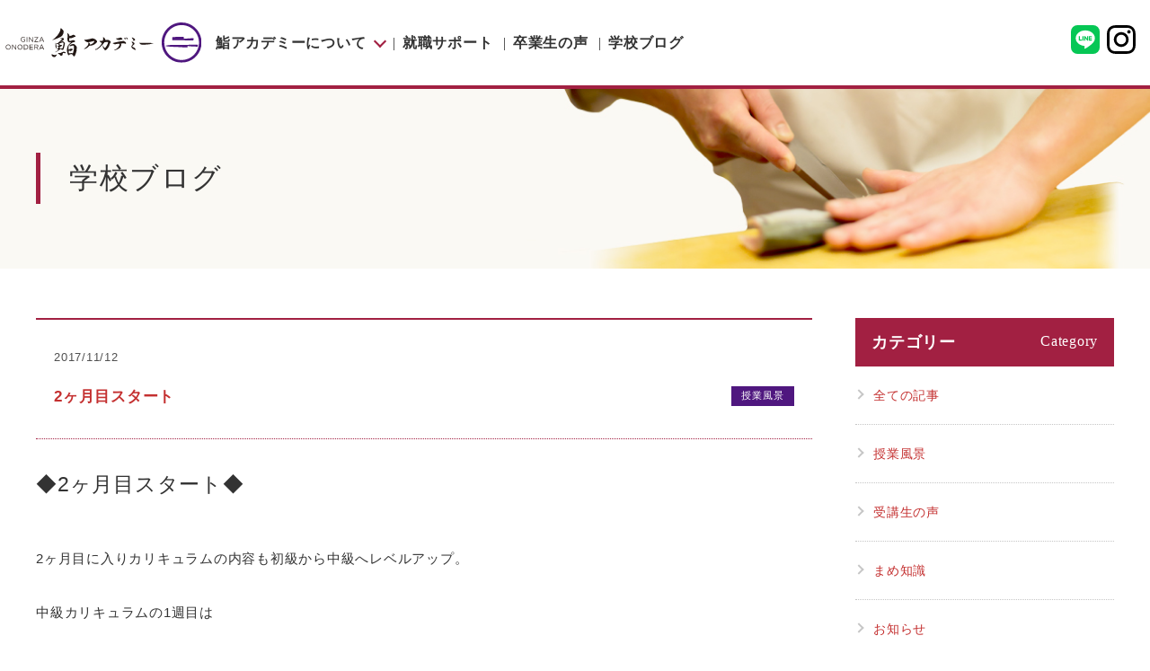

--- FILE ---
content_type: text/html; charset=UTF-8
request_url: https://onodera-sushiacademy.com/news/blog/205/
body_size: 4389
content:
<!DOCTYPE html>
<html lang="ja">
<head>
<!-- Google Tag Manager -->
<script>(function(w,d,s,l,i){w[l]=w[l]||[];w[l].push({'gtm.start':
new Date().getTime(),event:'gtm.js'});var f=d.getElementsByTagName(s)[0],
j=d.createElement(s),dl=l!='dataLayer'?'&l='+l:'';j.async=true;j.src=
'https://www.googletagmanager.com/gtm.js?id='+i+dl;f.parentNode.insertBefore(j,f);
})(window,document,'script','dataLayer','GTM-NWNSFVQ');</script>
<!-- End Google Tag Manager -->	<meta charset="utf-8">
	<title>2ヶ月目スタート｜GINZA ONODERA 鮨アカデミー</title>
	<meta name="description" content="GINZA ONODERA鮨アカデミーは「ミシュラン職人」×「寿司学校歴No.1」の講師から学べる学校です。教室の雰囲気を定期的にお届けしていますので、授業風景、どのような食材を使って学べるのか、どのような生徒が通っているのか等ご興味がある方は是非ご覧下さい！">
	<meta name="keywords" content="鮨,寿司,すし,学校,アカデミー,専門学校,就職,海外,東京すしアカデミー,飲食人大学,ミシュラン,銀座おのでら">
	<meta name="viewport" content="width=device-width">
	<link rel="shortcut icon" href="/favicon.ico">
	<meta property="og:locale" content="ja_JP">
	<meta property="og:type" content="website">
	<meta property="og:url" content="https://onodera-sushiacademy.com/news/">
	<meta property="og:title" content="2ヶ月目スタート｜GINZA ONODERA 鮨アカデミー">
	<meta property="og:site_name" content="GINZA ONODERA 鮨アカデミー">
	<meta property="og:description" content="GINZA ONODERA鮨アカデミーは「ミシュラン職人」×「寿司学校歴No.1」の講師から学べる学校です。教室の雰囲気を定期的にお届けしていますので、授業風景、どのような食材を使って学べるのか、どのような生徒が通っているのか等ご興味がある方は是非ご覧下さい！">
	<meta property="og:image" content="https://onodera-sushiacademy.com/img/ogp.jpg">
	<link rel="stylesheet" href="/css/reset.css">
	<link rel="stylesheet" href="/css/common.css">
	<link rel="stylesheet" href="/css/news.css">
	<script src="https://code.jquery.com/jquery-3.7.1.js" integrity="sha256-eKhayi8LEQwp4NKxN+CfCh+3qOVUtJn3QNZ0TciWLP4=" crossorigin="anonymous"></script>
	<!--script type="text/javascript" src="/js/jquery.js"></script-->
	<script type="text/javascript" src="/js/script.js"></script>
	<script type="text/javascript" src="/js/accordion.js"></script>
</head>
<body id="news">
<!-- Google Tag Manager (noscript) -->
<noscript><iframe src="https://www.googletagmanager.com/ns.html?id=GTM-NWNSFVQ"
height="0" width="0" style="display:none;visibility:hidden"></iframe></noscript>
<!-- End Google Tag Manager (noscript) -->

	<header>
	<div class="cf">
		<div>
			<div id="logo" class="hoverbox">
				<a href="/"><img src="/img/common/logo.svg" alt="GINZA ONODERA 鮨アカデミー"></a>
			</div>
			<div id="btn_wrap" class="mode_sp">
				<div id="menu_btn">
					<div>
						<span class="menu1"></span>
						<span class="menu2"></span>
						<span class="menu3"></span>
					</div>
				</div>
				<p>MENU</p>
			</div>
			<div class="mode_sp fb_icon">
				<a href="https://liff.line.me/1645278921-kWRPP32q/?accountId=873pjckr" target="_blank"><img src="/img/common/icon_line.svg" alt="LINE"></a><a href="https://www.instagram.com/ginza_onodera_sushiacademy/" target="_blank"><img src="/img/common/icon_insta.svg" alt="instagram"></a>
			</div>
			<nav class="mode_pc_ib">
				<ul class="hoverbox">
					<li>
						<a class="parent">鮨アカデミーについて</a>
						<div class="child">
							<ul>
								<li><a href="/academy/">講師紹介</a></li>
								<li><a href="/curriculum/">費用・カリキュラム</a></li>
								<li><a href="/flow/">入会までの流れ</a></li>
								<li><a href="/about/">学校概要・アクセス</a></li>
								<li><a href="/faq/">FAQ</a></li>
							</ul>
						</div>
					</li>
					<li><a href="/career/">就職サポート</a></li>
					<li><a href="/news/category/students/">卒業生の声</a></li>
					<li><a href="/news/">学校ブログ</a></li>
				</ul>
			</nav>
		</div>
		<div id="contact">
						<div class="fb_icon">
				<a href="https://liff.line.me/1645278921-kWRPP32q/?accountId=873pjckr" target="_blank"><img src="/img/common/icon_line.svg" alt="LINE"></a><a href="https://www.instagram.com/ginza_onodera_sushiacademy/" target="_blank"><img src="/img/common/icon_insta.svg" alt="instagram"></a>
			</div>
		</div>
	</div>
</header>
<nav id="inner_menu" class="mode_sp">
	<div>
		<div id="sp_contact">
						<ul class="contact_menu">
				<li class="contact item"><a href="/inquiry/">資料請求・お問い合わせ</a></li>
							</ul>
		</div>
		<ul class="nav_menu">
			<li><a href="/academy/">講師紹介</a></li>
			<li><a href="/curriculum/">費用・カリキュラム</a></li>
			<li><a href="/flow/">入会までの流れ</a></li>
			<li><a href="/career/">就職サポート</a></li>
			<li><a href="/news/category/students/">卒業生の声</a></li>
			<li><a href="/news/">学校ブログ</a></li>
			<li><a href="/about/">学校概要・アクセス</a></li>
			<li><a href="/faq/">FAQ</a></li>
			<li><a href="/privacy/">プライバシーポリシー</a></li>
			<li><a href="/transactions/">特定商取引法に基づく表記</a></li>
						<li>× CLOSE</li>
		</ul>
	</div>
</nav>
	<div id="contents">
		<div id="contents_header">
			<div class="inner">
				<h1 class="text_h">学校ブログ</h1>
			</div>
		</div>
		<div id="news_inner" class="list_cont cf">
			<div id="archive_cont" class="sp_inner">
				<div>
					<dl class="accordion" data-accordion-no="1">
						<dt class="text_h accordionTrigger">カテゴリー<span>Category</span></dt>
						<dd class="accordionContent styleCutPC" data-accordion-no="1">
							<ul class="hoverbox">
								<li><a href="/news">全ての記事</a></li>
								<li><a href="https://onodera-sushiacademy.com/news/category/blog/">授業風景</a></li>
								<li><a href="https://onodera-sushiacademy.com/news/category/students/">受講生の声</a></li>
								<li><a href="https://onodera-sushiacademy.com/news/category/tips/">まめ知識</a></li>
								<li><a href="https://onodera-sushiacademy.com/news/category/notice/">お知らせ</a></li>
								<li><a href="https://onodera-sushiacademy.com/news/category/others/">その他</a></li>
							</ul>
						</dd>
					</dl>
				</div>
				<div>
					<dl class="accordion" data-accordion-no="2">
						<dt class="text_h accordionTrigger">アーカイブ<span>Archive</span></dt>
						<dd class="accordionContent styleCutPC" data-accordion-no="2">
							<ul class="hoverbox">
<!--
-->
	<li><a href='https://onodera-sushiacademy.com/news/date/2024/09/'>2024年9月</a></li>
	<li><a href='https://onodera-sushiacademy.com/news/date/2022/03/'>2022年3月</a></li>
	<li><a href='https://onodera-sushiacademy.com/news/date/2022/02/'>2022年2月</a></li>
	<li><a href='https://onodera-sushiacademy.com/news/date/2021/12/'>2021年12月</a></li>
	<li><a href='https://onodera-sushiacademy.com/news/date/2021/11/'>2021年11月</a></li>
	<li><a href='https://onodera-sushiacademy.com/news/date/2021/10/'>2021年10月</a></li>
	<li><a href='https://onodera-sushiacademy.com/news/date/2021/09/'>2021年9月</a></li>
	<li><a href='https://onodera-sushiacademy.com/news/date/2021/08/'>2021年8月</a></li>
	<li><a href='https://onodera-sushiacademy.com/news/date/2021/07/'>2021年7月</a></li>
	<li><a href='https://onodera-sushiacademy.com/news/date/2021/06/'>2021年6月</a></li>
	<li><a href='https://onodera-sushiacademy.com/news/date/2020/04/'>2020年4月</a></li>
	<li><a href='https://onodera-sushiacademy.com/news/date/2020/03/'>2020年3月</a></li>
	<li><a href='https://onodera-sushiacademy.com/news/date/2019/02/'>2019年2月</a></li>
	<li><a href='https://onodera-sushiacademy.com/news/date/2018/11/'>2018年11月</a></li>
	<li><a href='https://onodera-sushiacademy.com/news/date/2018/06/'>2018年6月</a></li>
	<li><a href='https://onodera-sushiacademy.com/news/date/2018/05/'>2018年5月</a></li>
	<li><a href='https://onodera-sushiacademy.com/news/date/2018/04/'>2018年4月</a></li>
	<li><a href='https://onodera-sushiacademy.com/news/date/2018/03/'>2018年3月</a></li>
	<li><a href='https://onodera-sushiacademy.com/news/date/2018/02/'>2018年2月</a></li>
	<li><a href='https://onodera-sushiacademy.com/news/date/2018/01/'>2018年1月</a></li>
	<li><a href='https://onodera-sushiacademy.com/news/date/2017/12/'>2017年12月</a></li>
	<li><a href='https://onodera-sushiacademy.com/news/date/2017/11/'>2017年11月</a></li>
	<li><a href='https://onodera-sushiacademy.com/news/date/2017/09/'>2017年9月</a></li>
	<li><a href='https://onodera-sushiacademy.com/news/date/2017/07/'>2017年7月</a></li>
							</ul>
						</dd>
					</dl>
				</div>
			</div>
			<div id="main_cont" class="news_detail sp_inner">
				<div id="news_title">
					<p class="date">2017/11/12</p>
					<h2>2ヶ月目スタート		<span class="category blog">授業風景</span>
</h2>
				</div>
				<div id="news_cont"><p>
<h2>◆2ヶ月目スタート◆</h2><br>2ヶ月目に入りカリキュラムの内容も初級から中級へレベルアップ。<br><br>中級カリキュラムの1週目は<br><br>&nbsp;<br><div>・サバ</div><br><div>しめ鯖を仕込みました。</div><br><div></div><br><div>サバの身割れに注意し、</div><br><div></div><br><div>塩の時間、酢の時間正確にタイマーで計測しました</div><br><div></div><br><div><img fetchpriority="high" decoding="async" class="alignnone size-medium wp-image-206" src="https://onodera-sushiacademy.com/wp-academy/wp-content/uploads/2017/11/fdb9a13a19bc00b51756f9a36fb43c78-225x300.jpg" alt="" srcset="https://onodera-sushiacademy.com/wp-academy/wp-content/uploads/2017/11/fdb9a13a19bc00b51756f9a36fb43c78-225x300.jpg 225w, https://onodera-sushiacademy.com/wp-academy/wp-content/uploads/2017/11/fdb9a13a19bc00b51756f9a36fb43c78-768x1024.jpg 768w" sizes="(max-width: 225px) 100vw, 225px" /><img decoding="async" class="alignnone size-medium wp-image-207" src="https://onodera-sushiacademy.com/wp-academy/wp-content/uploads/2017/11/3c68c2dd13bf243cb21461b7b3c1e119-225x300.jpg" alt="" srcset="https://onodera-sushiacademy.com/wp-academy/wp-content/uploads/2017/11/3c68c2dd13bf243cb21461b7b3c1e119-225x300.jpg 225w, https://onodera-sushiacademy.com/wp-academy/wp-content/uploads/2017/11/3c68c2dd13bf243cb21461b7b3c1e119-768x1024.jpg 768w" sizes="(max-width: 225px) 100vw, 225px" /></div><br><div></div><br><div><br><div>・コハダ</div><br><div>鮨屋さんの腕の見せ所のネタ</div><br><div></div><br><div>「開くのが難しい！」</div><br><div>「何これ～！」</div><br><div></div><br><div>と心の叫びが聞こえてきそうな位、皆さん苦労していました。</div><br></div><br><div><img decoding="async" class="alignnone size-medium wp-image-208" src="https://onodera-sushiacademy.com/wp-academy/wp-content/uploads/2017/11/f6f77a1616e27fc34eb1a81aa7dc6262-4-225x300.jpg" alt="" srcset="https://onodera-sushiacademy.com/wp-academy/wp-content/uploads/2017/11/f6f77a1616e27fc34eb1a81aa7dc6262-4-225x300.jpg 225w, https://onodera-sushiacademy.com/wp-academy/wp-content/uploads/2017/11/f6f77a1616e27fc34eb1a81aa7dc6262-4-768x1024.jpg 768w" sizes="(max-width: 225px) 100vw, 225px" /></div><br><div></div><br><div><br><div>・エビ</div><br><div>エビの串刺し、茹で、皮むき、開き、洗い等。</div><br><div></div><br><div>鮨店で実際に行うであろう手順で仕込みました！</div><br><div></div><br><div>全てにおいて言える事ですが、「手際よく」「時短で」「効率よく」</div><br><div></div><br><div>講師も腕のみせどころです！</div><br></div><br><div></div><br><div><img loading="lazy" decoding="async" class="alignnone size-medium wp-image-209" src="https://onodera-sushiacademy.com/wp-academy/wp-content/uploads/2017/11/aba1dd9afd994bc383f5259806be7bb4-9-225x300.jpg" alt="" srcset="https://onodera-sushiacademy.com/wp-academy/wp-content/uploads/2017/11/aba1dd9afd994bc383f5259806be7bb4-9-225x300.jpg 225w, https://onodera-sushiacademy.com/wp-academy/wp-content/uploads/2017/11/aba1dd9afd994bc383f5259806be7bb4-9-768x1024.jpg 768w" sizes="auto, (max-width: 225px) 100vw, 225px" /></div><br><div><br><div></div><br><div>・醬油の座学</div><br><div>ヤマサ醬油株式会社様によるセミナーをGINZA ONODERA鮨アカデミーの教室で行いました！</div><br><div></div><br><div>普段から使用している調味料のお醤油、改めてお鮨との関連性を認識しました。</div><br><div></div><br><div>お醤油の試飲も面白かった！</div><br><div></div><br></div><br><div><img loading="lazy" decoding="async" class="alignnone size-medium wp-image-210" src="https://onodera-sushiacademy.com/wp-academy/wp-content/uploads/2017/11/b54091b9ea851f9c8810b52e50cbc14b-225x300.jpg" alt="" srcset="https://onodera-sushiacademy.com/wp-academy/wp-content/uploads/2017/11/b54091b9ea851f9c8810b52e50cbc14b-225x300.jpg 225w, https://onodera-sushiacademy.com/wp-academy/wp-content/uploads/2017/11/b54091b9ea851f9c8810b52e50cbc14b-768x1024.jpg 768w" sizes="auto, (max-width: 225px) 100vw, 225px" /></div><br><div></div><br><div><br><div>今週も生徒の皆さん、お疲れ様でした</div><br><div></div><br><div>来週も頑張ろ～！</div><br></div><br><div></div><br><div></div><br><div><br><br>GINZA ONODERA鮨アカデミーでは、学校卒業後「寿司」を通じて夢を実現させたい方を全力でサポートさせて頂きます！<br><br>まずはお気軽にお問合せ下さい。<br><br></div><br><div></div>				</p></div>
				<div id="page_nav">
					<div class="cf">
						<span class="prev"><a href="https://onodera-sushiacademy.com/news/notice/201/"><p>&laquo;前の記事へ</p><p class="title">ミシュラン2つ星獲得</p></a></span>
						<span class="next"><a href="https://onodera-sushiacademy.com/news/blog/217/"><p>次の記事へ&raquo;</p><p class="title">授業の様子（鯛）</p></a></span>
					</div>
					<span class="all"><a href="/news/">一覧</a></span>
				</div>
			</div>

</div>
				<section id="contact_area">
			<div>
				<h3>資料請求・お問い合わせ等、<br class="mode_sp">ご気軽にご連絡ください。</h3>
								<ul>
					<li class="contact_btn contact mover"><a href="/inquiry/">資料請求・お問い合わせ</a></li>
									</ul>
				<p class="media_contact mover"><a href="/inquiry/">取材・掲載・求人のご依頼は、<br class="mode_sps">こちらからお問い合わせください。</a></p>
			</div>
		</section>
				<footer>
		<div class="inner cf">
			<div class="cf">
				<dl>
					<dt>株式会社<br>ONODERAフードサービス</dt>
					<dd>〒100-0004<br>東京都千代田区大手町1-1-3<br>大手センタービル14F</dd>
					<dd class="fb_icon">
												<a href="https://liff.line.me/1645278921-kWRPP32q/?accountId=873pjckr" target="_blank"><img src="/img/common/icon_line.svg" alt="LINE"></a><a href="https://www.instagram.com/ginza_onodera_sushiacademy/" target="_blank"><img src="/img/common/icon_insta_white.svg" alt="instagram"></a>
					</dd>
				</dl>
				<div>
					<ul class="hoverbox">
						<li><a href="/academy/">講師紹介</a></li>
						<li><a href="/curriculum/">費用・カリキュラム</a></li>
						<li><a href="/flow/">入会までの流れ</a></li>
						<li><a href="/about/">学校概要・アクセス</a></li>
						<li><a href="/faq/">FAQ</a></li>
						<li><a href="/career/">就職サポート</a></li>
					</ul>
					<ul>
						<li><a href="/news/students/">卒業生の声</a></li>
						<li><a href="/news/">学校ブログ</a></li>
						<li><a href="/inquiry/">資料請求・お問い合わせ</a></li>
						<li><a href="/privacy/">プライバシーポリシー</a></li>
						<li><a href="/transactions/">特定商取引法に基づく表記</a></li>
					</ul>
				</div>
				<div>
					<dl class="hoverbox">
						<dt>【関連サイト】</dt>
						<dd><a href="https://www.leoc-j.com/" target="_blank">株式会社LEOC</a></dd>
						<dd><a href="https://onodera-group.com/" target="_blank">銀座おのでら GINZA ONODERA</a></dd>
					</dl>
					<div>
						<span class="hoverbox"><a href="https://onodera-group.com/" target="_blank"><img src="/img/common/fbanner.png" alt="GINZA ONODERA"></a></span>
					</div>
				</div>
			</div>
			<div class="mode_sp fb_icon">
								<a href="https://liff.line.me/1645278921-kWRPP32q/?accountId=873pjckr" target="_blank"><img src="/img/common/icon_line.svg" alt="LINE"></a><a href="https://www.instagram.com/ginza_onodera_sushiacademy/" target="_blank"><img src="/img/common/icon_insta_white.svg" alt="instagram"></a>
			</div>
			<small>Copyright(c) ONODERA FOOD SERVICE Co., Ltd.</small>
		</div>
	</footer>
		</div>
</body>
</html>


--- FILE ---
content_type: text/css
request_url: https://onodera-sushiacademy.com/css/common.css
body_size: 6715
content:
@charset "utf-8";

html {
	font-size: 62.5%; /* sets the base font to 10px for easier math */
}
body {
	color: #333;
	font-family:'メイリオ',Meiryo,'ヒラギノ角ゴ Pro W3','Hiragino Kaku Gothic Pro','ＭＳ Ｐゴシック',sans-serif;
	font-size: 15px;
	font-size: 1.5rem;
	line-height: 1.0;
	letter-spacing: 0.05em;
	background-color: #ffffff;
	-webkit-text-size-adjust: 100%;
	word-wrap: break-word;
	overflow-wrap: break-word;
	position: relative;
	/*min-width: 1200px;*/
}
/* -------------------------------------
	common
----------------------------------------*/
a {
	color: inherit;
}
a:hover { 
	color: inherit; 
	text-decoration: none; 
}
a img { 
	border: none; 
}
img { 
	max-width: 100%; 
}
.clear {
	clear: both;
	display: block;
	font-size: 0px;
	height: 0px;
	line-height: 0;
	width: 100%;
	overflow:hidden;
}
.cf:after {
	content: "";
	clear: both;
	display: block;
}
img {
	vertical-align: bottom;
}
span.accordionTrigger {
	cursor: pointer;
	display: block;
}
.hoverbox a:hover,
.hoverbox a:hover>*,
.hoverbox button:hover,
.h_link:hover,
.h_link:hover>* {
	opacity: 0.8;
}
.anchor {
	margin-top: -100px;
	padding-top: 100px;
}
.mode_pc {
	display: block;
}
.mode_pc_ib {
	display: inline-block;
}
.mode_sp,
.mode_sps,
.mode_sp_ib{
	display: none;
}
.inner {
	width: 96%;
	/*max-width: 1200px;*/
	/*max-width: 840px;*/
	max-width: 960px;
	margin: auto;
}
.text_h {
	font-family: "ヒラギノ明朝 ProN W6", "HiraMinProN-W6", "HG明朝E", "ＭＳ Ｐ明朝", "MS PMincho", "MS 明朝", serif;
}
.tel a, .mail a {
	cursor: default;
	pointer-events: none;
}
.mover {
	transition: opacity 0.2s ease-out;
}
.mover:hover {
	opacity: 0.7;
}
@media (max-width: 767px) {
	body {
		font-size: 14px;
		font-size: 1.4rem;
		/*min-width: inherit;
		min-width: auto;*/
	}
	.mode_pc,
	.mode_pc_ib {
		display: none;
	}
	.mode_sp {
		display: block;
	}
	.mode_sp_ib {
		display: inline-block;
	}
	img {
		max-width: 100%;
	}
	img.full {
		width: 100%;
	}
	.inner,
	.sp_inner {
		margin: auto;
		width: 92%;
	}
	.tel a, .mail a {
		pointer-events: auto;
	}
	.text_h {
		font-weight: bold;
	}
	.anchor {
		margin-top: -57px;
		padding-top: 57px;
	}
}
@media (max-width: 430px) {
	.mode_sps {
		display: block;
	}
}
#contents {
	padding-top: 98px;
}
#contents .inner {
	/*max-width: 840px;*/
	max-width: 960px;
}
#contents_header .inner {
	max-width: 1200px;
}
@media (max-width: 767px) {
	#contents {
		padding-top: 56px;
	}
}
@media (max-width: 350px) {
	#contents {
		padding-top: 52px;
	}
}

/* -------------------------------------
　共通スタイル追加
　2024.08.14 改修（TOP・カリキュラム）
----------------------------------------*/
/* title
----------------*/
.title01 {
	color: #a22042;
	font-family: "游明朝", YuMincho, "ヒラギノ明朝 ProN W3", "Hiragino Mincho ProN", "HG明朝E", "ＭＳ Ｐ明朝", "ＭＳ 明朝", serif;
	font-weight: 600;
	font-size: 39px;
	font-size: 3.9rem;
	line-height: 1.5;
	margin-bottom: 1em;
	position: relative;
	padding-bottom: 0.3em;
}
.title01:after {
	content: "";
	position: absolute;
	bottom: 0;
	left: -0.5em;
	width: 7.5em;
	height: 2px;
	background-color: #a22042;
}
.title01 span.name {
	color: #a22042;
	font-size: 132%;
}
.title01 span.en {
	color: #a22042;
	font-size: 15px;
	display: block;
	line-height: inherit;
	margin-bottom: 0.5em;
}
.title01 span.gray {
	color: #767575;
}
.title02 {
	color: #a22042;
	font-family: "游明朝", YuMincho, "ヒラギノ明朝 ProN W3", "Hiragino Mincho ProN", "HG明朝E", "ＭＳ Ｐ明朝", "ＭＳ 明朝", serif;
	font-weight: 600;
	font-size: 30px;
	font-size: 3.0rem;
	line-height: 1.5;
	margin-bottom: 1em;
	border-bottom: 2px solid #a22042;
	display: block;
}
.title03 {
	font-family: "游明朝", YuMincho, "ヒラギノ明朝 ProN W3", "Hiragino Mincho ProN", "HG明朝E", "ＭＳ Ｐ明朝", "ＭＳ 明朝", serif;
	font-weight: 600;
	font-size: 23px;
	font-size: 2.3rem;
	line-height: 1.5;
	margin-bottom: 1em;
	border-bottom: 1px solid #a22042;
	display: block;
}
.title04 {
	font-family: "游明朝", YuMincho, "ヒラギノ明朝 ProN W3", "Hiragino Mincho ProN", "HG明朝E", "ＭＳ Ｐ明朝", "ＭＳ 明朝", serif;
	font-weight: 600;
	font-size: 30px;
	font-size: 3.0rem;
	line-height: 1.5;
	margin-bottom: 1em;
	position: relative;
	text-align: center;
	padding-bottom: 0.3em;
}
.title04:after {
	content: "";
	position: absolute;
	bottom: 0;
	left: 0;
	right: 0;
	margin: auto;
	width: 5em;
	height: 2px;
	background-color: #a22042;
}
@media (max-width: 767px) {	
	.title01 {
		font-size: 20px;
		font-size: 2.0rem;
		line-height: 1.4;
	}
	.title01 span.en {
		font-size: 12px;
	}
	.title02 {
		font-size: 18px;
		font-size: 1.8rem;
	}
	.title03 {
		font-size: 16px;
		font-size: 1.6rem;
	}
	.title04 {
		font-size: 20px;
		font-size: 2.0rem;
	}
}
/* テキスト
----------------*/
.txt p {
	font-size: 15px;
	line-height: 1.6;
	margin-bottom: 2em;
}
.txt p:last-child {
	margin-bottom: 0;
}
.txt-s {
	font-size: 80%;
}
.txt-c {
	text-align: center;
}
@media (max-width: 767px) {	
	.txt p {
		font-size: 14px;
		line-height: 1.4;
	}
}
/* レイアウト
----------------*/
.bor-t {
	border-top: 4px solid #a22042;
}
.txt-c_pc {
	text-align: center;
}
/*flex*/
.flex_pc {
	display: flex;
	justify-content: space-between;
}
.flex_pc .ph img {
	height: 100%;
	object-fit: cover;
}
@media (max-width: 767px) {	
	.txt-c_pc {
		text-align: left;
	}
	.flex_pc {
		display: block;
	}
	.flex_pc .txt {
		width: auto!important;
	}
	.flex_pc .ph {
		width: auto!important;
		margin-top: 2em;
		text-align: center;
	}
	.flex_pc .ph img {
		height: auto;
		object-fit: initial;
		width: 100%;
		max-width: 600px;
	}
}
/* 余白
----------------*/
.mb1 {
	margin-bottom: 1em;
}
.mb2 {
	margin-bottom: 2em;
}
.mb3 {
	margin-bottom: 3em;
}
.mt1 {
	margin-top: 1em;
}
.mt2 {
	margin-top: 2em;
}
.mt3 {
	margin-top: 3em;
}
.lh-n {
	line-height: normal;
}
/* ボタン
----------------*/
a.secbtn {
	display: block;
	margin: auto;
	background: url(../img/top/btnbg.png) right center no-repeat #a22042;
	background-size: 20px auto;
	color: #FFFFFF;
	font-size: 15px;
	padding: 10px 30px 10px 10px;
	max-width: 18em;
	text-align: center;
	transition-property: all;
	-moz-transition-property: all;-o-transition-property: all;-webkit-transition-property: all;
	transition-duration: .1s;-moz-transition-duration: .1s;-o-transition-duration: .1s;-webkit-transition-duration: .1s;
	transition-timing-function: ease-in-out;-moz-transition-timing-function: ease-in-out;-o-transition-timing-function: ease-in-out;-webkit-transition-timing-function: ease-in-out;
	line-height: 1;
}
a.secbtn:hover {
	background-color: #bc2b58;
	color: #ffffff;
}
@media (max-width: 430px) {	
	a.secbtn {
		font-size: 14px;
	}
}
/* コマ表
----------------*/
.comaBox {
	display: flex;
	position: relative;
}
.comaBox li {
	width: 30%;
	margin-right: 5%;
	background-color: rgba(164, 36, 65, 66%);
	color: #ffffff;
	text-align: center;
	position: relative;
	margin-bottom: 20px;
}
.comaBox li:last-of-type {
	margin-right: 0!important;
}
.comaBox .coma,
.comaBox .price {
	padding: 1.5em 2%;
}
.comaBox .coma {
	border-bottom: 1px solid #ffffff;
	font-family: "ヒラギノ明朝 ProN W6", "HiraMinProN-W6", "HG明朝E", "ＭＳ Ｐ明朝", "MS PMincho", "MS 明朝", serif;
}
.comaBox .coma > span {
	font-size: min(60px, 6vw);
}
.comaBox .price {
	font-size: min(14px, 1.2vw);
}
.comaBox .price > span {
	display: block;
	font-size: min(30px, 2.55vw);
	margin-bottom: 0.5em;
}
.comaBox .price .btn {
	margin-top: 2em;
	background-color: #ffffff;
	color: initial;
	padding: 0.5em;
	width: 80%;
	margin: 2em auto 0 auto;
	position: relative;
	font-size: 90%;
	font-family: "ヒラギノ明朝 ProN W6", "HiraMinProN-W6", "HG明朝E", "ＭＳ Ｐ明朝", "MS PMincho", "MS 明朝", serif;
}
.comaBox .price .btn:before {
	position: absolute;
	content: "▲";
	width: 1em;
	height: 1em;
	z-index: 1;
	right: 0;
	top: 0;
	bottom: 0;
	margin: auto 3%;
	transform: rotate(-30deg);
	color: #595959;
	font-size: 1.2em;
}
.comaBox a:hover .price .btn {
	opacity: 0.8;
}
/*プレゼントアイコン*/
.comaBox figure {
	position: absolute;
	z-index: 1;
	right: -12px;
	top: -20px;
	width: min(40%, 60px);
	height: auto;
}
.comaBox figure img {
	width: 100%;
	height: auto;
}
@media (max-width: 767px) {	
	.comaBox .coma,
	.comaBox .price {
		padding: 1em 2%;
	}
	.comaBox .price {
		font-size: min(14px, 2vw);
	}
	.comaBox .price > span {
		font-size: min(30px, 3.8vw);
	}
	.comaBox .price .btn {
		font-size: 100%;
	}
}
/*夏キャンペ画像用*/
.summer .comaBox .coma-campaig {
	background-color: #e3eff8;
}
.summer .comaBox .coma-campaig figure {
	position: absolute;
	z-index: 1;
	right: 0;
	top: 0;
	width: 100%;
	height: 100%;
}
.summer .comaBox .coma-campaig figure img {
	height: 100%;
	width: auto;
}
.summer .comaBox .coma-campaig figure:hover {
	opacity: 0.75;
}
	/*TOPページ用*/
.summer.block03 .comaBox li {
	height: 24.5vw;
	max-height: 245px;
}
.summer #comaBlock02 .comaBox:after,
.summer #comaBlock02 .comaBox li:after,
.summer #comaBlock02 .comaList > div:after {
	background-color: #4472c4;
}
.summer #comaBlock02 .comaList dd span {
	border: 1px solid #4472c4;
}
@media (max-width: 767px) {	
	.summer.block03 .comaBox li {
		height: auto;
		max-height: none;
	}
	.summer.block03 li.coma-campaig {
		height: 40vw;
		max-height: 307px;
	}
}
	/*カリキュラムページ用*/
@media (max-width: 430px) {	
	#ordermade .comaBox li.coma-campaig {
		height: 40vw;
	}
}
/* -------------------------------------
	header
----------------------------------------*/
header {
	background-color: #fff;
	border-bottom: 4px solid #a22042 ;
	position: fixed;
	width: 100%;
	z-index: 10000;
	top: 0;
	left: 0;
	/*min-width: 1320px;*/
}
header #logo {
	width: 17vw;
	max-width: 240px;
	display: inline-block;
	vertical-align: middle;
}
header #logo img {
	width: 100%;
}
header>div {
	width: 99%;
	margin: auto;
}
header>div>div {
	float: left;
}
header nav {
	display: inline-block;
	vertical-align: middle;
	margin-left: 4px;
}
header nav li {
	display: inline-block;
	font-family: "游明朝", YuMincho, "ヒラギノ明朝 ProN W3", "Hiragino Mincho ProN", "HG明朝E", "ＭＳ Ｐ明朝", "ＭＳ 明朝", serif;
	font-size: min(1.9vw,16px);
	/*font-size: 1.6rem;*/
	vertical-align: top;
	line-height: 1.2;
}
header nav li:before {
	content: "|";
}
header nav li:first-child:before {
	content: none;
}
header nav li a {
	display: inline-block;
	padding: 38px 7px 38px 7px;
	font-weight: bold;
}
header nav .child {
	position: absolute;
	top: 94px;
	left: 0;
	width: 100%;
	display: none;
	background-color: rgba(162,32,66,0.9);
}
header nav .child ul {
	margin-left: /*257px*/18%;
}
header nav .parent {
	cursor: pointer;
	position: relative;
	padding-right: 25px;
}
header nav .parent:before {
	content: "";
	width: 8px;
	height: 8px;
	border-top: solid 2px #a22042;
	border-right: solid 2px #a22042;
	-webkit-transform: rotate(135deg);
	transform: rotate(135deg);
	position: absolute;
	top: -4px;
	bottom: 0;
	right: 4px;
	margin: auto;
	display: block;
}
header nav .parent:hover+.child,
header nav .child:hover {
	display: block;
}
header nav .child li a {
	padding: 20px 8px 20px 8px;
	color: #fff;
}
header nav .child li:before {
	color: #fff;
}
header #contact {
	float: right;
	text-align: center;
	margin-top: 28px
}
header #contact .tel_no {
	display: inline-block;
	vertical-align: middle;
	width: 30px;
}
header #contact .tel {
	display: inline-block;
	font-size: 30px;
	color: #a22042;
	font-weight: 600;
	vertical-align: middle;
	font-family: "游明朝", YuMincho, "ヒラギノ明朝 ProN W3", "Hiragino Mincho ProN", "HG明朝E", "ＭＳ Ｐ明朝", "ＭＳ 明朝", serif;
}
header #contact .tel img,
header #contact .tel_no img {
	width: 100%;
}
header #contact p {
	font-size: 13px;
	font-size: 1.3rem;
	margin-top: 10px;
	line-height: 1.4;
}
header #contact>div,
header #contact>a {
	display: inline-block;
	vertical-align: middle;
	margin-right: 10px;
}
.fb_icon img {
	width: 32px;
}
.fb_icon a:first-child img {
	margin-right:8px;
}
.mode_tb {
	display: none;
}
@media (min-width: 1400px) {
	header nav .child ul {
		margin-left: 257px;
	}
}
@media (min-width: 768px) {
	#inner_menu.mode_sp {
		display: none!important;
	}
}
@media (max-width: 767px) and (min-width: 414px) {
	header #contact {
		margin-top: 10px;
	}
	.mode_tb {
		display: inline-block;
	}
}
@media (max-width: 767px) {
	header {
		/*min-width: inherit;
		min-width: auto;*/
		border-bottom: 2px solid #a22042 ;
	}
	header .fb_icon {
		float: right;
		margin-top: 10px;
		margin-right: 10px;
	}
	header>div {
		width: 100%;
	}
	header #logo {
		width: 200px;
		margin: 5px 0 5px 5px;
	}
	header #contact {
		display: none;
	}
	header>div>div {
		float: none;
		position: relative;
	}
	#menu_btn,
	#menu_btn span {
		display: inline-block;
		transition: all .4s;
		box-sizing: border-box;
	}
	#btn_wrap p {
		color: #fff;
		font-size: 10px;
		font-size: 1.0rem;
		position: absolute;
		bottom: 4px;
		left: 0;
		right: 0;
		text-align: center;
	}
	#btn_wrap {
		background-color: #a22042;
		width: 56px;
		height: 55px;
		float: right;
		position: relative;
	}
	#menu_btn {
		position: absolute;
		top: 10px;
		right: 11px;
		margin: auto;
		width: 32px;
		height: 22px;
		cursor:pointer;
		text-align: center;
	}
	#menu_btn>div {
		width: 32px;
		height: 22px;
	}
	#menu_btn span {
		position: absolute;
		left: 0;
		width: 100%;
		height: 2px;
		background-color: rgba(255,255,255,0.9);
	}
	#menu_btn span:nth-of-type(1) {
		top: 0;
	}
	#menu_btn span:nth-of-type(2) {
		top: 10px;
	}
	#menu_btn span:nth-of-type(3) {
		bottom: 0;
	}
	#menu_btn.open span:nth-of-type(1) {
		-webkit-transform: translateY(10px) rotate(-45deg);
		transform: translateY(10px) rotate(-45deg);
	}
	#menu_btn.open span:nth-of-type(2) {
		opacity: 0;
	}
	#menu_btn.open span:nth-of-type(3) {
		-webkit-transform: translateY(-10px) rotate(45deg);
		transform: translateY(-10px) rotate(45deg);
	}
	#inner_menu {
		position: relative;
		width: 100%;
		display: none;
		z-index: 1000;
	}
	#inner_menu>div {
		position: fixed;
		top: 0;
		width: 100%;
		height: 100%;
		background-color: rgba(255,255,255,0.9);
		z-index: 10000;
		padding-top: /*58*/52px;
		overflow: auto;
	}
	#inner_menu .nav_menu {
		margin-bottom: 52px;
	}
	#inner_menu .nav_menu li {
		text-align: center;
		border-top: 1px solid #a22042;
		cursor: pointer;
	}
	/*#inner_menu .nav_menu li:first-child,
	#inner_menu .nav_menu li:nth-child(2) {
		background-color: #a22042;
		color: #fff;	
	}
	#inner_menu .nav_menu li:first-child {
		border-bottom: 1px solid #fff;
	}*/
	#inner_menu .nav_menu li a {
		display: block;
		padding: 1em;
	}
	#inner_menu .nav_menu li:last-child {
		background-color: #a22042;
		color: #fff;
		padding: 1em;
	}
	#sp_contact {
		text-align: center;
		/*padding: 15px 0 5px;*/
	}
	#sp_contact span img {
		vertical-align: middle;
	}
	#sp_contact .tel_no img {
		width: 12%;
	}
	#sp_contact .tel img {
		width: 58%;
	}
	#sp_contact>.tel {
		font-size: 30px;
		color: #a22042;
		font-weight: 600;
		vertical-align: middle;
		font-family: "游明朝", YuMincho, "ヒラギノ明朝 ProN W3", "Hiragino Mincho ProN", "HG明朝E", "ＭＳ Ｐ明朝", "ＭＳ 明朝", serif;
		background-image: url(/img/common/cur.png);
		background-position: right center;
		background-repeat: no-repeat;
		background-size: 12px;
		padding-right: 16px;
	}
	#sp_contact p {
		font-size: 13px;
		font-size: 1.3rem;
		margin-top: 1em;
		line-height: 1.4;
	}
	.contact_menu {
		/*margin: 10px 0 10px;*/
	}
	.contact_menu li {
		width: 28%;
		display: inline-block;
		vertical-align: middle;
		box-sizing: border-box;
	}
	.contact_menu li a {
		display: block;
		font-weight: bold;
		padding: 15px 0;
	}
	.contact_menu li span {
		display: block;
		font-size: 10px;
		font-size: 1.0rem;
		font-weight: bold;
		margin-top: 5px;
		line-height: 1.2;
	}
	.contact_menu .skype {
		border: 1px solid #00aff0;
		position: relative;
	}
	.contact_menu .skype .comming {
		position: absolute;
		width: 100%;
		height: 100%;
		background-color: rgba(255,255,255,0.8);
	}
	#sp_contact .contact_menu .skype .comming p {
		padding: 25px 0;
		color: #333;
		font-size: 14px;
		font-size: 1.4rem;
		padding: 32px 0;
		font-weight: bold;
		margin-top: 0;
	}
	.contact_menu .skype span {
		color: #00aff0;
	}
	.contact_menu .skype img {
		width: 35%;
	}
	.contact_menu .contact {
		background-color: #c43030;
		color: #fff;
		/*font-size: 16px;
		font-size: 1.6rem;*/
		width: 60%;
		margin: 2em auto;
		display: block;
	}
	/*.contact_menu .contact a {
		padding: 20px 0;
	}*/
	.contact_menu .course {
		background-color: #f18519;
		color: #fff;
		font-size: 16px;
		font-size: 1.6rem;
		margin-left: 2%;
	}
	.contact_menu .course.course03 {
		background-color: #1f325a;
		width: 79%;
		margin-top: 8px;
		margin-left: 0;
	}
	/*.contact_menu .course a {
		padding: 13px 0;
	}*/
	.mode_tb {
		display: none;
	}
	.fb_icon a:first-child img {
		margin-right:15px;
	}
}
@media (max-width: 350px) {
	.contact_menu li span {
		font-size: 10px;
		font-size: 1.0rem;
	}
	/*.contact_menu .contact a {
		padding: 29px 0;
	}
	.contact_menu .course a {
		padding: 20px 0;
	}*/
	.skype_cont,contact_btn {
		width: 28px;
	}
	header #logo {
		width: 170px;
		margin-top:8px;
	}
	#btn_wrap {
		width: 50px;
		height: 50px;
	}
	#menu_btn {
		top: 8px;
		right: 8px;
	}
	.fb_icon a:first-child img {
		margin-right:8px;
	}
}
/* -------------------------------------
	#rfix
----------------------------------------*/
#rfix {
	position: fixed;
	top: 118px;
	left: 0;
	background: #fff;
	z-index: 10000;
	float: right;
	width: 103px;
	border: solid 3px #fff;
	border-left: none;
	box-sizing: border-box;
}
a.rfixl01,
a.rfixl02,
a.rfixl03 {
	float: right;
	width: 100px;
	height: 80px;
	box-sizing: border-box;
}
a.rfixl01 img,
a.rfixl02 img,
a.rfixl03 img {
	width: 100%;
}
/*a.rfixl01 {
	margin-bottom: 3px;
}*/
#rfix a:hover {
	opacity: 0.8;
}
@media (max-width: 767px) {
	#rfix {
		/*display: none;*/
		opacity: 0.8;
		top: 56px;
		width: 62px;
		height: 96px;
	}
	a.rfixl01,
	a.rfixl02,
	a.rfixl03 {
		float: right;
		width: 60px;
		height: 40px;
		box-sizing: border-box;
	}
}

/* -------------------------------------
	#contact_area
----------------------------------------*/
#contact_area {
	text-align: center;
	border-top: 4px solid #a22042;
	padding: 50px 0;
}
#contact_area h3 {
	color: #333;
	font-weight: bold;
	font-size: 22px;
	font-size: 2.2rem;
	line-height: 1.4;
	margin-bottom: 1.5em;
	letter-spacing: 0.01em;
}
#contact_area .tel_cont,
#contact_area ul,
#contact_area li {
	display: inline-block;
	vertical-align: middle;
}
#contact_area .tel_cont {
	margin-right: 30px;
}
#contact_area .tel_cont p {
	font-weight: bold;
	margin-top: 1em;
	font-size: 16px;
	font-size: 1.6rem;
	line-height: 1.4;
}
#contact_area .tel_cont p span {
	font-weight: bold;
	margin-left: 1em;
}
#contact_area .tel_cont p span.tel {
	margin-left: 0;
}
#contact_area .tel_cont p span a {
	font-weight: bold;
}
#contact_area .tel_icon {
	display: inline-block;
	vertical-align: middle;
	width: 48px;
}
#contact_area .tel_no {
	display: inline-block;
	font-size: 38px;
	color: #a22042;
	font-weight: 600;
	vertical-align: middle;
	font-family: "游明朝", YuMincho, "ヒラギノ明朝 ProN W3", "Hiragino Mincho ProN", "HG明朝E", "ＭＳ Ｐ明朝", "ＭＳ 明朝", serif;
}
#contact_area .skype_cont {
	margin: 0 5px;
	position: relative;
}
#contact_area .skype_cont .comming {
	position: absolute;
	width: 105px;
	height: 100px;
	background-color: rgba(255,255,255,0.8);
}
#contact_area .tel_icon img,
#contact_area .tel_no img,
#contact_area .skype_cont img {
	width: 100%;
}
#contact_area .skype_cont .comming p {
	padding: 25px 0;
	color: #333;
	font-size: 14px;
	font-size: 1.4rem;
}
#contact_area .skype_cont p {
	font-weight: bold;
	margin-top: 0.25em;
	font-size: 12px;
	font-size: 1.2rem;
	line-height: 1.4;
	color: #00aff0;
}
#contact_area .skype_icon {
	display: inline-block;
	width: 58px;
}
#contact_area .contact_btn {
	/*width: 280px;*/
	display: inline-block;
	font-size: 20px;
	font-size: 2.0rem;
}
#contact_area .contact {
	background-color: #c43030;
}
#contact_area .course {
	background-color: #f18519;
}
#contact_area .contact_btn a {
	display: block;
	padding: 25px 40px;
	position: relative;
	color: #fff;
	letter-spacing: 0.05em;
} 
#contact_area .contact_btn span {
	font-size: 16px;
	font-size: 1.6rem;
}
#contact_area .contact_btn a:after {
	display: block;
	content: "";
	position: absolute;
	top: 50%;
	right: /*10px*/7%;
	width: 6px;
	height: 6px;
	margin: -4px 0 0 0;
	border-top: solid 2px rgba(255,255,255,1.0);
	border-right: solid 2px rgba(255,255,255,1.0);
	-webkit-transform: rotate(45deg);
	transform: rotate(45deg);
}
#contact_area .note {
	font-weight: bold;
	font-size: 14px;
	font-size: 1.4rem;
	margin: 1.5em 0 0;
}
@media (max-width: 767px) {
	#contact_area {
		padding: 20px 4%;
	}
	#contact_area h3 {
		font-weight: bold;
		font-size: 16px;
		font-size: 1.6rem;
		margin-bottom: 1em;
	}
	#contact_area .tel_cont {
		margin: 0;
	}
	#contact_area .tel_no {
		width: 75%;
		vertical-align: middle;
	}
	#contact_area .tel_no {
		font-size: 26px;
	}
	#contact_area .tel_icon {
		width: 16%;
		vertical-align: middle;
	}
	#contact_area .tel_no {
		background-image: url(/img/common/cur.png);
		background-position: right center;
		background-repeat: no-repeat;
		background-size: 12px;
		padding-right: 16px;
	}
	#contact_area .tel_cont p {
		margin-top: 1em;
		font-size: 14px;
		font-size: 1.4rem;
		padding-bottom: 0;
	}
	#contact_area .tel_cont p span {
		display: block;
	}
	#contact_area ul {
		width: 100%;
		margin-top: 20px;
	}
	#contact_area li,
	#contact_area .contact_btn {
		width: auto;
		max-width: 280px;
		display: inline-block;
		vertical-align: middle;
		box-sizing: border-box;
	}
	#contact_area li span {
		font-size: 10px;
		font-size: 1.0rem;
	}
	#contact_area li a {
		display: block;
		font-weight: bold;
		padding: 5px 0;
	}
	#contact_area .contact_btn span {
		display: block;
		font-size: 11px;
		font-size: 1.1rem;
		font-weight: bold;
		margin-top: 5px;
		line-height: 1.2;
	}
	#contact_area .skype_cont {
		border: 1px solid #00aff0;
		position: relative;
		margin: 0;
	}
	#contact_area .skype_cont .comming {
		position: absolute;
		width: 100%;
		height: 100%;
		background-color: rgba(255,255,255,0.8);
	}
	#contact_area .skype_cont .comming p {
		color: #333;
		font-size: 14px;
		font-size: 1.4rem;
		padding: 26px 0;
		font-weight: bold;
	}
	#contact_area .skype_cont span {
		color: #00aff0;
	}
	#contact_area .skype_icon {
		width: 35%;
	}
	#contact_area .skype_cont p {
		font-size: 10px;
		font-size: 1.0rem;
	}
	#contact_area .contact {
		background-color: #c43030;
		color: #fff;
	}
	/*#contact_area .contact a {
		padding: 32px 0;
	}*/
	#contact_area .course {
		background-color: #f18519;
		color: #fff;
	}
	#contact_area .contact_btn {
		font-size: 14px;
		font-size: 1.4rem;
	}
	#contact_area .course a {
		padding: 24px 0;
	}
	/*#contact_area .contact_btn a:after {
		content: none;
	}*/
	#contact_area .note {
		text-align: left;
		line-height: 1.4;
		font-size: 12px;
		font-size: 1.2rem;
	}
}
@media (max-width: 350px) {
	#contact_area h3 {
		font-size: 16px;
		font-size: 1.6rem;
	}
	#contact_area .skype_cont p {
		font-size: 7px;
		font-size: 0.7rem;
	}
	#contact_area .contact_btn {
		font-size: 14px;
		font-size: 1.4rem;
	}
	#contact_area h3 {
		font-size: 15px;
		font-size: 1.5rem;
	}
}
/* -------------------------------------
	footer
----------------------------------------*/
footer {
	background-color: #222222;
	color: #fff;
	padding: 50px 0 0;
}
footer .inner,
#contents footer .inner {
	max-width: 1200px;
}
footer>div>div>div,
footer>div>div>dl,
footer>div>div>div ul,
footer>div>div>div>dl,
footer>div>div>div>div {
	display: inline-block;
	vertical-align: top;
	font-size: 13px;
	font-size: 1.3rem;
}
footer>div>div>dl {
	margin-right: /*20px*/2%;
	width: auto;
}
footer>div>div>dl .fb_icon {
	margin-top: 10px;
}
footer>div>div>div {
	padding-left: /*25px*/2%;
	border-left: 1px solid #4d4d4d;
	width: 30%;
}
footer>div>div>div:last-child {
}
footer>div>div>div ul {
	width: /*150px*/46%;
	/*width: 320px;*/
	margin-right: /*15px*/1.5%;
}
/*footer>div>div>div ul+ul {
	width: 20%;
	margin-left: 10px;
}*/
footer>div>div>dl dt {
	font-weight: bold;
	font-size: 17px;
	font-size: 1.7rem;
	line-height: 1.5;
	margin-bottom: 1em;
}
footer>div>div>div ul li {
	line-height: 1.5;
}
footer>div>div>div ul li+li {
	padding-top: 10px;
}
footer>div>div>dl dd,
footer>div>div>div>dl dt,
footer>div>div>div>dl dd {
	line-height: 2.0;
}
footer>div>div>div>div img {
	width: 100%;
	max-width: 282px;
}
footer small {
	display: block;
	float: right;
	margin: 1em 0;
}
@media (max-width: 767px) {
	footer {
		padding: 20px 0 0;
	}
	footer>div>div {
		display: none;
	}
	footer small {
		float: left;
		font-size: 7px;
		font-size: 0.7rem;
		color: #fff;
	}
}

/*----------------------
 page_top
----------------------*/
#page_top {
	position: fixed;
	right: 0;
	bottom: 0;
	z-index: 100;
	cursor: pointer;
	width: 60px;
	height: 60px;
	display: none;
}
#page_top img {
	width: 100%;
}
@media (max-width: 767px) {
	#page_top {
		right: 0;
		bottom: 14px;
		width: 46px;
		height: auto;
	}
	#page_top img {
		width: 100%;
	}
	
}

/*----------------------
 bot_window
----------------------*/
#bot_window {
	position: fixed;
	right: 0;
	bottom: 0;
	z-index: 100;
	width: 300px;
	text-align: center;
	padding: 20px;
	background-color: rgba(255,255,255,0.8);
	border: 1px solid #1f325a;
	display: none;
}
#bot_window img {
	max-width: 100%;
}
#bot_window .academy_logo {
	width: 80%;
	margin: auto;
}
#bot_window p {
	line-height: 1.6;
	font-size: 14px;
}
#bot_window .bot_logo {
	margin: 10px 0;
}
#bot_window .btnwrap {
	margin: 20px auto 0;
}
#bot_window .close_btn {
	float: right;
	position: relative;
	width: 16px;
	height: 16px;
	cursor: pointer;
}
#bot_window .close_btn:before,
#bot_window .close_btn:after {
	display: block;
	content: "";
	position: absolute;
	top: 50%;
	left: 0;
	width: 16px;
	border: 1px solid #333;
}
#bot_window .close_btn:before {
	transform: skewY(-45deg);
}
#bot_window .close_btn:after {
	transform: skewY(45deg);
}
#bot_window.bot_window_close {
	border: none;
	background-color: transparent;
	bottom: 10px;
}
#bot_window.bot_window_close .open_content,
#bot_window .close_window {
	display: none;
}
#bot_window.bot_window_close .close_window {
	display: block;
}
#bot_window.bot_window_close .close_window .secbtn {
	cursor: pointer;
}
#bot_window.bot_window_close .close_window img {
	vertical-align: middle;
	margin-right: 15px;
}
#bot_window a.secbtn {
	background: url(../img/top/btnbg.png) right center no-repeat #a22042;
	background-size: 20px auto;
	color: #fff;
	font-size: 15px;
	padding: 10px 30px 10px 10px;
	width: 240px;
	display: block;
	margin: auto;
	text-align: center;
	transition-property: all;
	-moz-transition-property: all;-o-transition-property: all;-webkit-transition-property: all;
	transition-duration: .1s;-moz-transition-duration: .1s;-o-transition-duration: .1s;-webkit-transition-duration: .1s;
	transition-timing-function: ease-in-out;-moz-transition-timing-function: ease-in-out;-o-transition-timing-function: ease-in-out;-webkit-transition-timing-function: ease-in-out;
}
#bot_window .open_window a.secbtn {
	padding: 15px 30px 15px 10px;
}
#bot_window a.secbtn:hover {
	background-color: #bc2b58 !important;	
}
@media (max-width: 767px) {
	#bot_window {
		right: 0;
		bottom: 76px;
		width: 100%;
		height: auto;
		padding: 5px 5% 10px;
		border: none;
		border-top: 1px solid #1f325a;
		border-bottom: 1px solid #ccc;
		box-sizing: border-box;
	}
	#bot_window.bot_window_close {
		bottom: 76px;
	}
	#bot_window .academy_logo,
	#bot_window .bot_logo {
		display: inline-block;
		vertical-align: middle;
	}
	#bot_window .academy_logo {
		width: 50%;
	}
	#bot_window .bot_logo {
		width: 8%;
	}
	#bot_window.bot_window_close {
		background-color: rgba(255,255,255,0.8);
		border-bottom: none;
	}
	#bot_window a.secbtn {
		float: none;
		display: block;
		color: #FFFFFF;
		clear: both;
		margin: auto;
	}
	#bot_window .btnwrap {
		margin: 10px auto 0;
	}
	#bot_window .close_btn {
		margin: 8px 5px 0 0;
		width: 20px;
		height: 20px;
	}
	#bot_window .close_btn:before,
	#bot_window .close_btn:after {
		width: 20px;
	}
}
/* -------------------------------------
	#contents_header
----------------------------------------*/
#contents_header {
	background-image: url(/img/inquiry/main.jpg);
	background-position: center center;
	background-repeat: no-repeat;
	background-size: cover;
	padding: 72px 0;
}
#contents_header h1 {
	font-size: 32px;
	font-size: 3.2rem;
	font-weight: 500;
	border-left: 5px solid #a22042;
	line-height: 1.8;
	color: #333;
	padding-left: 32px;
	letter-spacing: 0.05em;
}
@media (max-width: 767px) {
	#contents_header {
		padding: 40px 0;
	}
	#contents_header h1 {
		font-size: 20px;
		line-height: 1.4;
		padding-left: 10px;
		text-shadow: 1px 1px 0 rgba(255, 255, 255, 0.8);
		font-weight: bold;
	}
}
#lower_inner {
	/*width: 100%;*/
	max-width: 960px;
	/*max-width: 840px;*/
	margin: 55px auto 80px;
	width: 96%;
}
@media (max-width: 767px) {
	#lower_inner {
		width: 92%;
		/*min-width: inherit;
		min-width: auto;
		max-width: 94%;
		padding-left: 3%;
		padding-right: 3%;*/
		margin: 20px auto;
	}
}
/* -------------------------------------
	.button_area
----------------------------------------*/
.button_area {
	text-align: center;
}
.button_area>div {
	width: 288px;
	height: 45px;
	position: relative;
	margin: auto;
	display: inline-block;
	margin: 0 20px;
}
.button_area .btn {
	width: 288px;
	color: #ffffff;
	font-size: 18px;
	font-size: 1.8rem;
	letter-spacing: 2px;
	background-color: #a22042;
}
.button_area input[type="button"].btn {
	height: 45px;
}
.button_area span.btn {
	display: block;
}
.button_area span.btn a {
	display: block;
	padding: 14px 0 13px;
	font-weight: bold;
}
.button_area span.back {
	background-color: #999;
}
.button_area .arrow {
	position: absolute;
	top: 0;
	right: 0;
	width: 24px;
	height: 43px;
	background-color: #901834;
}
.button_area .arrow span {
	display: block;
	content: "";
	position: absolute;
	top: 43%;
	right: 10px;
	width: 6px;
	height: 6px;
	border-top: solid 2px rgba(255,255,255,1.0);
	border-right: solid 2px rgba(255,255,255,1.0);
	-webkit-transform: rotate(45deg);
	transform: rotate(45deg);
}
@media (max-width: 767px) {
	.button_area>div {
		width: 90%;
		margin: 0 0 10px;
	}
	.button_area .btn {
		width: 100%;
		font-size: 16px;
		font-size: 1.6rem;
	}
}

/* -------------------------------------
	.category
----------------------------------------*/
.category.media,
.category.tips {
	background-color: #975a19;
}
.category.others,
.category.event {
	background-color: #9fa35b;
}
.category.school,
.category.students {
	background-color: #e3a627;
}
.category.other {
	background-color: #998c82;
}
.category.notice {
	background-color: #1f325a;
}
.category.blog {
	background-color: #4f177f;
}

/* -------------------------------------
	#sp_contact_fix
----------------------------------------*/

@media (max-width: 767px) {
	#sp_contact_fix {
		padding: 15px 0;
		background-color:rgba(255,255,255,0.8);
		text-align: center;
		position: fixed;
		bottom: 0;
		left: 0;
		width: 100%;
		z-index: 100;
	}
	#sp_contact_fix li {
		width: /*25*/40%;
		display: inline-block;
		vertical-align: middle;
		box-sizing: border-box;
		letter-spacing: 0.05em;
	}
	#sp_contact_fix li a {
		display: block;
		padding: 5px 0;
	}
	#sp_contact_fix li span {
		display: block;
		font-size: 10px;
		font-size: 1.0rem;
		margin-top: 5px;
		line-height: 1.0;
	}
	#sp_contact_fix .contact,
	#sp_contact_fix .news {
		background-color: #c43030;
		color: #fff;
		font-size: /*12*/14px;
		font-size: /*1.2*/1.4rem;
	}
	#sp_contact_fix .news {
		background-color: #1f325a;
	}
	#sp_contact_fix .contact a,
	#sp_contact_fix .news a {
		padding: 15px 0;
	}
	#sp_contact_fix .course {
		background-color: #f18519;
		color: #fff;
		font-size: /*12*/14px;
		font-size: /*1.2*/1.4rem;
	}
	#sp_contact_fix .course.course03 {
		background-color: #1f325a;
	}
	#sp_contact_fix .course a {
		padding: /*8*/15px 0;
	}
	#sp_contact_fix .bot {
		background-color: #a22042;
	}
	#sp_contact_fix .bot img{
		width:26px;
	}
	#sp_contact_fix li.bot span {
		margin-top: 0px;
	}
	#sp_contact_fix .bot a {
		padding: 0px 0;
		color:#fff;
	}
	#sp_page_top {
		display: inline-block;
		right: 0;
		bottom: 30px;
		width: 46px;
		height: auto;
		position: absolute;
	}
	#sp_page_top img {
		width: 100%;
	}
}
@media (max-width: 320px) {
	#sp_contact_fix .course {
		font-size: 12px;
		font-size: 1.2rem;
		letter-spacing: normal;
	}
}
/* -------------------------------------
	.section_title
----------------------------------------*/
.section_title {
	border-bottom: 2px solid #a22042;
	width: 300px;
	margin: 0 auto 46px;
}
.section_title .bd_title {
	font-size: 26px;
	font-size: 2.6rem;
	color: #a22042;
	text-align: center;
	padding-bottom: 1em;
	line-height: 1;
}
@media (max-width: 767px) {
	.section_title {
		border-bottom: 2px solid #a22042;
		width: 70%;
		margin: 0 auto 20px;
	}
	.section_title .bd_title {
		padding-bottom: 0.5em;
		font-size: 20px;
		font-size: 2.0rem;
	}
}
@media (max-width: 350px) {
	.section_title {
		width: 70%;
	}
	.section_title .bd_title {
		font-size: 1.8rem;
	}
}
.inner_title {
	text-align: center;
	background-image: url(/img/common/tit_bg.png);
	background-repeat: no-repeat;
	background-position: right bottom;
	/*width: 860px;*/
	max-width: 860px;
	margin: auto;
}
.inner_title .tit_bg {
	color: #a22042;
	font-size: 30px;
	font-size: 3.0rem;
	padding: 0.5em 0.5em 1em;
}
@media (max-width: 767px) {
	.inner_title {
		width: auto;
		background-size: contain;
		background-position: left bottom;
	}
	.inner_title .tit_bg {
		font-size: 22px;
		font-size: 2.2rem;
		padding: 0;
		line-height: 1.4;
	}
}
@media (max-width: 350px) {
	.inner_title .tit_bg {
		font-size: 1.8rem;
	}
}
#contact_area .media_contact {
	display: block;
	position: relative;
	font-family: "游明朝", YuMincho, "ヒラギノ明朝 ProN W3", "Hiragino Mincho ProN", "HG明朝E", "ＭＳ Ｐ明朝", "ＭＳ 明朝", serif;
	font-weight: 600;
	line-height: 1.8;
	background: #a22042;
	padding: 0;
	border: 1px solid #a22042;
	max-width: 600px;
	margin: 40px auto 0;
}
#contact_area .media_contact a {
	display: inline-block;
	padding: 0.25em 1.5em;
	color: #fff;
}
#contact_area .media_contact:before {
	content: "";
	width: 8px;
	height: 8px;
	border-top: solid 1px #fff;
	border-right: solid 1px #fff;
	-webkit-transform: rotate(45deg);
	transform: rotate(45deg);
	position: absolute;
	top: 0;
	bottom: 0;
	right: 14px;
	margin: auto;
	display: block;
}
@media (max-width: 767px) {
	#contact_area .media_contact {
		margin-top: 20px;
		text-align: left;
		line-height: 1.5;
		padding: 5px;
		/*font-size: 12px;
		font-size: 1.2rem;*/
	}
	#contact_area .media_contact a {
		padding: 0.25em 1.5em 0.25em 0.5em;
	}
	#contact_area .media_contact:before {
		right: 8px;
	}
}
@media (max-width: 430px) {
	#contact_area .media_contact,
	#contact_area .contact {
		padding-left: 0;
		padding-right: 0;
		width: 80%;
		text-align: center;
	}
}

--- FILE ---
content_type: text/css
request_url: https://onodera-sushiacademy.com/css/news.css
body_size: 1878
content:
@charset "utf-8";

/* -------------------------------------
	#contents_header
----------------------------------------*/
#contents_header {
	background-image: url(/img/news/main.jpg);
}

/* -------------------------------------
	#news
----------------------------------------*/
#news_inner {
	/*width: 100%;
	min-width: 1100px;
	max-width: 1100px;*/
	margin: 55px auto 80px;
	width: 96%;
	max-width: 1200px;
}
#main_cont {
	width: /*810px*/72%;
	float: left;
}
#archive_cont {
	width: /*240px*/24%;
	float: right;
}
#news_inner .category {
	font-size: 11px;
	font-size: 1.1rem;
	color: #fff;
	padding: 0.5em 1em;
	text-align: center;
	letter-spacing: 0.1em;
}
@media screen and (max-width:767px){
	#news_inner {
		/*width: 100%;*/
		width: 92%;
		min-width: inherit;
		max-width: auto;
		margin: 20px auto 30px auto;
		display: flex;
		flex-wrap: wrap;
	}
	#main_cont,
	#archive_cont {
		width: /*auto*/100%;
		float: none;
	}
	#main_cont {
		order: 1;
	}
	#archive_cont {
		order: 2;
		margin-top: 2em;
	}
}
/* -------------------------------------
	.news_list
----------------------------------------*/
.news_list {
	margin-top: -25px;
}
.news_list li {
	position: relative;
	border-bottom: 1px solid #c6c6c6;
}
.news_list li .thumb {	
	overflow: hidden;
	position: relative;
	width: 30%;
	padding: 18.5% 0 0 0;
	float: left;
	margin-right: 20px;
}
.news_list li .thumb img {
	position: absolute;
	top: 0;
	bottom: 0;
	left: 0;
	right: 0;
	width: auto;
	max-width: 100%;
	margin: auto;
}
.news_list li .detail {
	float: left;
	width: 60%;
}
.news_list dt {
	color: #505050;
	font-size: 13px;
	font-size: 1.3rem;
	margin-bottom: 1.5em;
}
.news_list dd {
	color: #c43030;
	font-size: 17px;
	font-size: 1.7rem;
	font-weight: bold;
	line-height: 1.4;
	margin-bottom: 1.5em;
}
.news_list li a {
	display: block;
	padding: 25px 0;
}
.news_list li:after {
	display: block;
	content: "";
	position: absolute;
	top: 0;
	bottom: 0;
	right: 0;
	width: 8px;
	height: 8px;
	margin: auto;
	border-top: solid 4px rgba(196,48,48,1.0);
	border-right: solid 4px rgba(196,48,48,1.0);
	-webkit-transform: rotate(45deg);
	transform: rotate(45deg);
}
#pager {
	margin-top: 60px;
}
#pager ul {
	text-align: center;
}
#pager li {
	display: inline-block;
	vertical-align: middle;
	font-size: 15px;
	font-size: 1.5rem;
	margin-right: 1px;
}
#pager li a {
	display: block;
	padding: 0.5em 0.75em;
	color: #a22042;
	text-decoration: none;
	border: 1px solid #a22042;
}
#pager .current a {
	background-color: #a22042;
	color: #fff;
	font-weight: bold;
}
@media screen and (max-width:767px){
	.news_list dt,
	.news_list dd {
		margin-bottom: 0.5em;
	}
	#pager li a {
		padding: 0.5em;
	}
	#pager {
		margin-top: 30px;
	}
}
/* -------------------------------------
	#archive_cont
----------------------------------------*/
#archive_cont>div {
	margin-bottom: 50px;
}
#archive_cont li {
	border-bottom: 1px dotted #c6c6c6;
}
#archive_cont li a {
	display: block;
	position: relative;
	padding: 25px 0 25px 20px;
	font-size: 14px;
	font-size: 1.4rem;
	color: #c43030;
}
#archive_cont li a:after {
	display: block;
	content: "";
	position: absolute;
	top: 50%;
	left: 0;
	width: 6px;
	height: 6px;
	margin: -5px 0 0 0;
	border-top: solid 2px rgba(198,198,198,1.0);
	border-right: solid 2px rgba(198,198,198,1.0);
	-webkit-transform: rotate(45deg);
	transform: rotate(45deg);
}
#archive_cont dt {
	background-color: #a22042;
	color: #fff;
	padding: 1em;
	font-size: 18px;
	font-size: 1.8rem;
	font-family: "游明朝", YuMincho, "ヒラギノ明朝 ProN W3", "Hiragino Mincho ProN", "HG明朝E", "ＭＳ Ｐ明朝", "ＭＳ 明朝", serif;
	font-weight: bold;
}
#archive_cont dt span {
	float: right;
	font-size: 16px;
	font-size: 1.6rem;
}
@media screen and (max-width:767px){
	#archive_cont dd {
		display: none;
	}
	#archive_cont dt {
		position: relative;
		padding-right: 30px;
		cursor: pointer;
	}
	#archive_cont dt span:after {
		display: block;
		content: "";
		position: absolute;
		top: 50%;
		right: 10px;
		width: 6px;
		height: 6px;
		margin: -5px 0 0 0;
		border-top: solid 2px #fff;
		border-right: solid 2px #fff;
		-webkit-transform: rotate(135deg);
		transform: rotate(135deg);
	}
	#archive_cont>div {
		margin-bottom: 20px;
	}
}

/* -------------------------------------
	.news_detail
----------------------------------------*/
.news_detail #news_title {
	border-top: 2px solid #a22042;
	border-bottom: 1px dotted #a22042;
	padding: 35px 20px;
}
.news_detail #news_title .date {
	color: #505050;
	font-size: 13px;
	font-size: 1.3rem;
}
.news_detail #news_title h2 {
	color: #c43030;
	font-size: 17px;
	font-size: 1.7rem;
	font-weight: bold;
	line-height: 1.4;
	position: relative;
	margin-top: 1.5em;
}
.news_detail #news_title h2 span {
	vertical-align: middle;
	position: absolute;
	top: 0;
	right: 0;
}
#news_cont {
	padding: 35px 0 40px;
	text-align: left;
	line-height: 2.0;
	border-bottom: 1px solid #c6c6c6;
}
#news_cont>* {
	line-height: 2.0;
}
#news_cont h2 {
	line-height: 1.4;
	margin-bottom: 1em;
}
#news_cont p {
	line-height: 2.0;
	text-align: left;
}
#news_cont img {
	max-width: 90%;
	margin: 35px auto;
	display: block;
}
.news_detail #page_nav {
	text-align: center;
	margin-top: 40px;
}
.news_detail #page_nav a {
	display: inline-block;
	font-size: 15px;
	font-size: 1.5rem;
	color: #a22042;
	width: 114px;
	padding: 0.5em 0;
	border: 1px solid #a22042;
}
.news_detail #page_nav .prev {
	float: left;
}
.news_detail #page_nav .next {
	float: right;
}
.news_detail #page_nav .prev a,
.news_detail #page_nav .next a {
	width: 200px;
	padding: 10px 2px;
}
.news_detail #page_nav .prev p,
.news_detail #page_nav .next p {
	line-height: 1.4;
	font-weight: 600;
}
.news_detail #page_nav .prev .title,
.news_detail #page_nav .next .title {
	margin-top: 5px;
	font-weight: 400;
	font-size: 14px;
}
.news_detail #page_nav .all a {
	background-color: #a22042;
	color: #fff;
}
.news_detail #news_cont .text_box {
	background-color: #fcfbf8;
	margin-top: 20px;
	padding: 15px 20px;
	border-left: 4px solid #1f325a;
}
.news_detail #news_cont .text_box br {
	display: none;
}
.news_detail #news_cont .text_box dt {
	font-size: 16px;
	font-weight: bold;
	color: #1f325a;
	line-height: 1.5;
	margin-bottom: 0.5em;
}
.news_detail #news_cont .text_box dd {
	font-size: 20px;
	font-weight: bold;
	color: #1f325a;
	line-height: 1.5;
}
.news_detail #news_cont .sub_txt {
	font-size: 15px;
}
.news_detail #news_cont .q-txt {
	font-size: 20px;
	color: #1f325a;
	border-bottom: 1px solid #1f325a;
	line-height: 1.5;
	font-weight: bold;
	border-left: 4px solid #1f325a;
	padding-left: 12px;
	/*background-image: url(/img/news/q_bg.png);
	background-position: left center;
	background-repeat: no-repeat;
	padding-left: 25px;*/
}
.news_detail #news_cont .content_box br {
	display: none;
}
.news_detail #news_cont .content_box {
	background-color: #fcfbf8;
	padding: 20px;
	margin: 10px 0;
}
.news_detail #news_cont .b_title {
	color: #1f325a;
	font-size: 20px;
	font-weight: bold;
}
.news_detail #news_cont .b_text {
	font-size: 16px;
	color: #1f325a;
	font-weight: bold;
}
.news_detail #news_cont .link_text {
	font-size: 16px;
	color: #a22042;
	font-weight: bold;
	text-decoration: underline;
}
.news_detail #news_cont .content_box dt {
	font-size: 20px;
	font-weight: bold;
	color: #1f325a;
	line-height: 1.5;
	margin-bottom: 10px;
}
.news_detail #news_cont .content_box dd {
	font-size: 16px;
	font-weight: bold;
	color: #1f325a;
	line-height: 1.5;
}
.news_detail #news_cont .content_box li {
	font-size: 16px;
	font-weight: bold;
	color: #a22042;
	line-height: 1.5;
	margin-bottom: 10px;
}
.news_detail #news_cont .content_box dd li {
	color: #1f325a;
}
.news_detail #page_nav .all {
	display: block;
	margin-top: 15px;
}
@media screen and (max-width:767px){
	#news_cont img {
		max-width: 90%;
		margin: 20px auto;
	}
	#news_cont,
	#news_cont>*,
	#news_cont p {
		line-height: 1.6;
	}
	.news_detail #news_title h2 span {
		position: relative;
		top: 10px;
		right: auto;
		left: 0;
		display: block;
		width: 100px;
	}
	.news_detail #page_nav {
		margin-top: 30px;
	}
	.news_detail #page_nav a {
		box-sizing: border-box;
	}
	.news_detail #page_nav .prev a,
	.news_detail #page_nav .next a {
		width: auto;
		padding: 5px;
	}
	.news_detail #page_nav .prev,
	.news_detail #page_nav .next {
		width: 45%;
	}
	.news_detail #page_nav .prev .title,
	.news_detail #page_nav .next .title {
		font-size: 12px;
		margin-top: 2px;
	}
	.news_detail #news_cont .q-txt {
		font-size: 16px;
	}
	.news_detail #news_cont .sub_txt {
		font-size: 14px;
	}
}

--- FILE ---
content_type: image/svg+xml
request_url: https://onodera-sushiacademy.com/img/common/icon_insta.svg
body_size: 1059
content:
<?xml version="1.0" encoding="UTF-8"?>
<svg id="a" xmlns="http://www.w3.org/2000/svg" width="320" height="320" viewBox="0 0 320 320">
  <path d="m93.736,1.119c-17.024.803-28.65,3.52-38.813,7.514-10.519,4.099-19.434,9.6-28.304,18.502-8.87,8.902-14.333,17.824-18.403,28.358-3.939,10.186-6.608,21.821-7.36,38.855C.103,111.382-.064,116.857.019,160.307c.083,43.45.275,48.896,1.101,65.965.813,17.021,3.52,28.643,7.514,38.81,4.106,10.518,9.6,19.43,18.506,28.304s17.821,14.323,28.381,18.4c10.176,3.933,21.815,6.614,38.845,7.36,17.031.746,22.512.918,65.949.835,43.437-.083,48.906-.275,65.972-1.085s28.627-3.536,38.797-7.51c10.519-4.115,19.437-9.6,28.304-18.509,8.867-8.909,14.327-17.837,18.394-28.378,3.942-10.176,6.621-21.814,7.36-38.832.746-17.078.922-22.531.838-65.975s-.278-48.89-1.088-65.952-3.52-28.65-7.51-38.823c-4.112-10.518-9.6-19.424-18.503-28.304s-17.837-14.336-28.375-18.394c-10.183-3.939-21.815-6.624-38.845-7.36C208.63.124,203.148-.065,159.695.018c-43.453.083-48.893.269-65.959,1.101m1.869,289.243c-15.6-.678-24.071-3.27-29.716-5.44-7.475-2.88-12.8-6.362-18.426-11.933s-9.082-10.915-12-18.374c-2.192-5.645-4.832-14.106-5.562-29.706-.794-16.861-.96-21.923-1.053-64.64s.07-47.773.81-64.64c.666-15.587,3.274-24.067,5.44-29.709,2.88-7.485,6.349-12.8,11.933-18.422s10.912-9.085,18.378-12.003c5.638-2.202,14.099-4.819,29.693-5.562,16.874-.8,21.93-.96,64.641-1.053,42.711-.093,47.78.067,64.66.81,15.587.678,24.071,3.261,29.706,5.44,7.478,2.88,12.8,6.339,18.423,11.933s9.088,10.902,12.007,18.384c2.205,5.622,4.822,14.08,5.558,29.683.803,16.874.986,21.933,1.062,64.64.077,42.707-.074,47.779-.813,64.64-.682,15.6-3.267,24.074-5.44,29.725-2.88,7.472-6.352,12.8-11.939,18.419s-10.909,9.082-18.378,12c-5.632,2.198-14.103,4.822-29.684,5.565-16.874.794-21.93.96-64.657,1.053s-47.767-.08-64.641-.81M226.041,74.486c.018,10.604,8.628,19.186,19.232,19.168s19.186-8.628,19.168-19.232c-.018-10.604-8.628-19.186-19.232-19.168h-.006c-10.601.021-19.179,8.631-19.162,19.232m-148.194,85.674c.09,45.376,36.941,82.077,82.308,81.991,45.367-.086,82.094-36.935,82.007-82.311-.086-45.376-36.948-82.087-82.321-81.997s-82.081,36.947-81.994,82.317m28.819-.058c-.058-29.456,23.773-53.382,53.229-53.44,29.456-.058,53.382,23.773,53.44,53.229.058,29.456-23.773,53.382-53.229,53.44-29.452.062-53.379-23.764-53.441-53.216v-.013" stroke-width="0"/>
</svg>

--- FILE ---
content_type: image/svg+xml
request_url: https://onodera-sushiacademy.com/img/common/icon_line.svg
body_size: 875
content:
<?xml version="1.0" encoding="UTF-8"?>
<svg id="a" xmlns="http://www.w3.org/2000/svg" width="320" height="320" viewBox="0 0 320 320">
  <rect width="320" height="320" rx="72.14" ry="72.14" fill="#06c755" stroke-width="0"/>
  <path d="m266.656,144.924c0-47.739-47.859-86.579-106.689-86.579s-106.688,38.84-106.688,86.579c0,42.799,37.955,78.642,89.225,85.418,3.474.751,8.204,2.291,9.399,5.261,1.076,2.696.704,6.922.345,9.647,0,0-1.252,7.528-1.523,9.133-.465,2.696-2.145,10.549,9.241,5.752,11.388-4.798,61.441-36.179,83.824-61.941h-.005c15.461-16.957,22.869-34.164,22.869-53.27h.002Z" fill="#fff" stroke-width="0"/>
  <path d="m231.163,172.49h-29.974c-1.125,0-2.037-.912-2.037-2.037v-46.561c0-1.125.912-2.037,2.037-2.037h29.974c1.121,0,2.037.916,2.037,2.037v7.566c0,1.125-.912,2.037-2.037,2.037h-20.37v7.857h20.37c1.121,0,2.037.917,2.037,2.037v7.566c0,1.125-.912,2.037-2.037,2.037h-20.37v7.857h20.37c1.121,0,2.037.917,2.037,2.037v7.566c0,1.125-.912,2.037-2.037,2.037h0Z" fill="#06c755" stroke-width="0"/>
  <path d="m120.289,172.49c1.125,0,2.037-.912,2.037-2.037v-7.566c0-1.12-.917-2.037-2.037-2.037h-20.371v-36.958c0-1.121-.917-2.037-2.037-2.037h-7.566c-1.125,0-2.037.912-2.037,2.037v46.561c0,1.125.912,2.037,2.037,2.037h29.974Z" fill="#06c755" stroke-width="0"/>
  <rect x="128.73" y="121.855" width="11.64" height="50.635" rx="2.037" ry="2.037" fill="#06c755" stroke-width="0"/>
  <path d="m189.842,121.855h-7.566c-1.125,0-2.037.912-2.037,2.037v27.655l-21.303-28.769c-.049-.074-.105-.144-.164-.211-.004-.005-.009-.01-.013-.015-.039-.044-.08-.086-.123-.127-.013-.012-.026-.023-.038-.035-.036-.032-.073-.064-.111-.093-.018-.014-.037-.027-.055-.041-.035-.026-.071-.05-.108-.074-.021-.013-.041-.026-.062-.038-.037-.022-.074-.043-.112-.062-.021-.011-.043-.021-.065-.031-.039-.018-.079-.035-.119-.051-.022-.008-.044-.016-.066-.024-.041-.014-.082-.028-.124-.04-.024-.007-.048-.013-.072-.018-.04-.01-.08-.019-.121-.026-.029-.005-.058-.009-.087-.013-.037-.005-.073-.01-.11-.014-.036-.003-.072-.004-.109-.005-.023,0-.046-.004-.07-.004h-7.525c-1.125,0-2.037.912-2.037,2.037v46.562c0,1.125.912,2.037,2.037,2.037h7.566c1.125,0,2.037-.912,2.037-2.037v-27.646l21.33,28.806c.147.208.326.378.525.513.008.006.016.011.024.016.041.028.085.053.128.078.019.011.039.022.059.033.032.017.065.033.099.048.033.015.066.03.1.043.021.008.043.016.065.024.046.016.093.032.14.045.009.003.019.005.029.008.17.045.348.071.532.071h7.525c1.125,0,2.037-.912,2.037-2.037v-46.562c0-1.125-.912-2.037-2.037-2.037v-.003Z" fill="#06c755" stroke-width="0"/>
</svg>

--- FILE ---
content_type: image/svg+xml
request_url: https://onodera-sushiacademy.com/img/common/icon_insta_white.svg
body_size: 1074
content:
<?xml version="1.0" encoding="UTF-8"?>
<svg id="a" xmlns="http://www.w3.org/2000/svg" width="320" height="320" viewBox="0 0 320 320">
  <path d="m93.736,1.119c-17.024.803-28.65,3.52-38.813,7.514-10.519,4.099-19.434,9.6-28.304,18.502-8.87,8.902-14.333,17.824-18.403,28.358-3.939,10.186-6.608,21.821-7.36,38.855C.103,111.382-.064,116.857.019,160.307c.083,43.45.275,48.896,1.101,65.965.813,17.021,3.52,28.643,7.514,38.81,4.106,10.518,9.6,19.43,18.506,28.304s17.821,14.323,28.381,18.4c10.176,3.933,21.815,6.614,38.845,7.36,17.031.746,22.512.918,65.949.835,43.437-.083,48.906-.275,65.972-1.085s28.627-3.536,38.797-7.51c10.519-4.115,19.437-9.6,28.304-18.509,8.867-8.909,14.327-17.837,18.394-28.378,3.942-10.176,6.621-21.814,7.36-38.832.746-17.078.922-22.531.838-65.975s-.278-48.89-1.088-65.952-3.52-28.65-7.51-38.823c-4.112-10.518-9.6-19.424-18.503-28.304s-17.837-14.336-28.375-18.394c-10.183-3.939-21.815-6.624-38.845-7.36C208.63.124,203.148-.065,159.695.018c-43.453.083-48.893.269-65.959,1.101m1.869,289.243c-15.6-.678-24.071-3.27-29.716-5.44-7.475-2.88-12.8-6.362-18.426-11.933s-9.082-10.915-12-18.374c-2.192-5.645-4.832-14.106-5.562-29.706-.794-16.861-.96-21.923-1.053-64.64s.07-47.773.81-64.64c.666-15.587,3.274-24.067,5.44-29.709,2.88-7.485,6.349-12.8,11.933-18.422s10.912-9.085,18.378-12.003c5.638-2.202,14.099-4.819,29.693-5.562,16.874-.8,21.93-.96,64.641-1.053,42.711-.093,47.78.067,64.66.81,15.587.678,24.071,3.261,29.706,5.44,7.478,2.88,12.8,6.339,18.423,11.933s9.088,10.902,12.007,18.384c2.205,5.622,4.822,14.08,5.558,29.683.803,16.874.986,21.933,1.062,64.64.077,42.707-.074,47.779-.813,64.64-.682,15.6-3.267,24.074-5.44,29.725-2.88,7.472-6.352,12.8-11.939,18.419s-10.909,9.082-18.378,12c-5.632,2.198-14.103,4.822-29.684,5.565-16.874.794-21.93.96-64.657,1.053s-47.767-.08-64.641-.81M226.041,74.486c.018,10.604,8.628,19.186,19.232,19.168s19.186-8.628,19.168-19.232c-.018-10.604-8.628-19.186-19.232-19.168h-.006c-10.601.021-19.179,8.631-19.162,19.232m-148.194,85.674c.09,45.376,36.941,82.077,82.308,81.991,45.367-.086,82.094-36.935,82.007-82.311-.086-45.376-36.948-82.087-82.321-81.997s-82.081,36.947-81.994,82.317m28.819-.058c-.058-29.456,23.773-53.382,53.229-53.44,29.456-.058,53.382,23.773,53.44,53.229.058,29.456-23.773,53.382-53.229,53.44-29.452.062-53.379-23.764-53.441-53.216v-.013" fill="#fff" stroke-width="0"/>
</svg>

--- FILE ---
content_type: application/javascript
request_url: https://onodera-sushiacademy.com/js/script.js
body_size: 753
content:
$(function(){
	
	/* nav menu
	-------------------------------*/
	$('#menu_btn').on('click', function(){
		if($(this).hasClass('open')){
			$(this).removeClass('open');
			$('#inner_menu').fadeOut();
		} else{
			$(this).addClass('open');
			$('#inner_menu').fadeIn();
		}
		return false;
	});
	
	/* nav menu inner
	-------------------------------*/
	$('#inner_menu li').on('click', function(ev){
		$('#menu_btn').removeClass('open');
		$('#inner_menu').fadeOut();

		return true;
	});

	/* scrollTop
	-------------------------------*/
	//$(window).on('scroll', function() {
	//	//init();
	//	// Scroll Inner Link
	//	var st = $(this).scrollTop();
	//	var $t = $('#page_top');
	//	if (st >= 400) {
	//		$t.fadeIn().css('display', 'inline-block');
	//	} else {
	//		$t.fadeOut();
	//	}
	//});
	
	
	/* スムーススクロール
	-------------------------------*/
	$('a[href*="#"]' + 'a:not(.modal_link)' + 'a:not(.not_link)').on('click', function () {
		var selector = $(this).attr("href");
		var idx = selector.indexOf('#');
		var targetId = selector.slice(idx);

		if ($(targetId).length == 0) {
			return true;
		}
		$("html,body").animate({ scrollTop: $(targetId).offset().top }, 1000 ,"swing");
		return false;
	});
	
	/* SP用下メニュー
	-------------------------------*/
	$(window).on('load resize scroll', function(){
		if ($('#btn_wrap.mode_sp').css('display') == 'block') {
			var footerHeight = parseInt($('footer').css('height'));
			var scrollHeight = $(document).height() - footerHeight;
			var scrollPosition = $(window).height() + $(window).scrollTop();
			var border = 0;

			if ($('body').hasClass('lp')) {
				border = 100;
			}
			if ((scrollHeight - scrollPosition) / scrollHeight <= 0 || $(window).scrollTop() < border) {
				$('#sp_contact_fix').css('display','none');
			} else {
				$('#sp_contact_fix').css('display','block');
			}
		} else {
			$('#sp_contact_fix').css('display','none');
		}
	});

	/* bot_window
	-------------------------------*/
	$(window).on('scroll', function() {
		//init();
		// Scroll Inner Link
		var st = $(this).scrollTop();
		var $t = $('#bot_window');
		if (st >= 600) {
			$t.fadeIn().css('display', 'inline-block');
		} else {
			$t.fadeOut();
		}
	});
	$('#bot_window .close_btn').on('click', function(){
		$('#bot_window').addClass('bot_window_close');
	});
	$('#bot_window .close_window').on('click', function(){
		$('#bot_window').removeClass('bot_window_close');
	});

});



--- FILE ---
content_type: image/svg+xml
request_url: https://onodera-sushiacademy.com/img/common/logo.svg
body_size: 6229
content:
<?xml version="1.0" encoding="utf-8"?>
<!-- Generator: Adobe Illustrator 25.2.3, SVG Export Plug-In . SVG Version: 6.00 Build 0)  -->
<svg version="1.1" id="レイヤー_1" xmlns="http://www.w3.org/2000/svg" xmlns:xlink="http://www.w3.org/1999/xlink" x="0px"
	 y="0px" viewBox="0 0 442 90" style="enable-background:new 0 0 442 90;" xml:space="preserve">
<style type="text/css">
	.st0{fill:#231815;}
	.st1{fill:#4F177F;}
</style>
<g>
	<g>
		<path class="st0" d="M124.518,12.335c0,0,6.632,4.649,6.632,7.902c0,3.252-1.212,8.222-5.294,11.092
			c-4.074,2.868-13.827,6.501-21.096,8.666C104.761,39.995,124.2,27.883,124.518,12.335z"/>
		<path class="st0" d="M132.678,44.646c-0.516-0.379-2.486-2.419-3.248-2.419c-0.769,0-1.344,0.32-3.125,0.959
			c-1.787,0.638-2.682,0.442-2.682,0.442c4.527-1.461,8.289-4.721,8.289-6.501c0-1.784-2.424-2.353-2.99-2.353
			c-0.574,0-1.983,0.122-2.491,0.503c-0.509,0.383-1.913-0.503-1.913-0.503c-0.795,3.069,2.807,2.606,2.807,2.606
			c1.023-0.384,0.318,0.577,0.318,0.577c-1.398,1.086-9.117,7.905-9.432,8.159c-0.322,0.25-3.641,0.123-3.641,0.123
			c0.701,0.834,1.979,2.361,2.678,2.236c0.705-0.13,2.171-0.83,2.171-0.83c-0.382,0.384,0.192,1.335,0.509,2.295
			c0.316,0.958,1.086,1.912,1.086,1.912c-1.721,1.34-3.061-0.062-3.061-0.062c-0.511-0.511-0.641,0.249-0.641,0.249
			c0.381,3.066,3.316,3.002,3.316,3.002c-1.018,2.038-2.676,2.995-2.676,2.995c0.322,0.574,0.127,1.02,0,2.039
			c-0.127,1.022,1.912,0.703,1.912,0.703c-2.357,2.929-8.926,6.307-8.926,6.307c5.736-0.956,13.643-8.09,13.643-8.09
			c1.404,1.974,3.121,2.163,3.445,2.163c0.32,0,1.211,1.341,2.48-0.509c1.279-1.85,3.381-11.474,3.381-13.191
			C133.889,45.738,133.19,45.033,132.678,44.646z M128.923,57.459c-0.386,0.384-1.219,1.087-1.983,1.087
			c-0.76,0-1.66-0.769-2.293-0.385c0,0-2.363-1.278-3.633-0.702c0,0,1.977-2.672,2.609-3.056c0.643-0.385,2.994-1.343,3.447-1.849
			c0.443-0.515,0.891-1.59-0.195-1.911c-1.08-0.312-2.933-0.768-3.252-0.448c-0.318,0.32-0.318,1.146-0.318,0.733
			c0-0.413-0.637-0.542-0.572-1.052c0.064-0.506-0.766-1.145-1.082-1.53c-0.324-0.383-1.428-0.835-1.021-0.953
			c0,0,5.357-1.53,6.506-2.037c1.146-0.514,1.526-0.39,2.041-0.39c0.506,0,1.974,0.897,1.974,2.045
			C131.15,48.157,129.3,57.079,128.923,57.459z"/>
		<path class="st0" d="M103.997,70.783c0,0,4.014,2.23,6.943,2.23c2.934,0,4.463-1.269,5.232-2.23l-0.322,1.533
			c0,0-0.699,1.337-1.338,2.228c-0.639,0.892-1.975,3.121-4.078,3.121s-5.611-1.974-5.674-2.675
			C104.697,74.292,103.743,72.441,103.997,70.783z"/>
		<path class="st0" d="M117.568,69.25c0,0,2.36-0.826,2.931-0.826c0.577,0,1.785,0.511,3.191,0c1.406-0.506,4.272-1.591,4.905-2.036
			c0.644-0.45,1.536-0.834,2.555-0.834c1.013,0,2.61,0.77,3.122,0.834c0.506,0.062,1.143,0.698,1.275,1.018
			c0.123,0.32,0.635,1.018,0,1.213c-0.639,0.186-1.98,0.251-1.98,0.251s-3.188-0.953-3.949-0.193
			c-0.766,0.769-0.83,1.471-0.83,2.106c0,0.635,0.512,3.762-3.059,3.762c0,0-2.039-0.125-2.932-1.656
			c-0.893-1.526-1.783-1.408-2.675-2.105C120.123,70.783,118.401,69.126,117.568,69.25z"/>
		<path class="st0" d="M139.245,23.552c0,0,0.828,0.451,1.078,0.638c0.256,0.196,0.323,0.386,0.641,0.443
			c0.32,0.066,1.789,1.723,2.295,2.677c0.508,0.956,0.895,1.79,0.957,3.317c0,0,5.16-1.086,6.949-2.292
			c1.782-1.211,1.018-0.706,1.975-0.706c0.96,0,1.018,0.449,1.785,0.706c0.766,0.253,2.293,1.084,2.555,1.716
			c0.25,0.64,0.889,2.043,0,2.043c-0.896,0-2.75,0.447-3.704,1.082c-0.956,0.639-4.909,2.167-6.817,2.167
			c-1.914,0-1.275-0.569-2.234-0.569c0,0-0.828,0.315-0.765,1.522c0,0-0.192,2.679-0.192,3.321c0,0.636,0,1.907,0.322,1.907
			c0.32,0,3.646-0.385,4.499-0.759c0.857-0.385,3.017-1.089,4.038-1.089c1.023,0,4.525,0.827,4.525,2.55
			c0,0-0.121,1.401-2.549,1.916c-2.42,0.503-3.566,0.89-4.201,1.335c-0.641,0.446-6.947,5.037-7.525,6.119
			c-0.568,1.08-0.506,3.951-0.506,4.205c0,0.263-0.062,4.717-0.062,4.717s-0.193,0.511,0.507,0.32
			c0.702-0.19,3.632-2.167,4.652-2.167c1.02,0,2.935,0.577,3.251,0.7c0.319,0.128,1.078,0.383,1.078,0.894
			c0,0.512-2.165,2.358-2.93,2.935c-0.762,0.569-1.908,1.595-2.225,1.717c-0.323,0.126-1.469,0.318-1.469,0.318
			s0.697-0.952,0.891-1.147c0.191-0.187,0.45-0.64,0.324-0.826c-0.133-0.189-0.262-0.639-0.582-0.189
			c-0.311,0.442-1.59,0.566-1.91,0.442c-0.316-0.128-1.4-0.253-1.4-0.253s0.061,1.533,0.125,1.974
			c0.064,0.452,0.256,2.995,0.319,3.254c0.065,0.257,0.194,0.831,0.765,0.831c0.578,0,4.465-0.831,5.357-0.831
			c0.891,0,2.361,1.144,2.998,0.129c0.633-1.025,1.845-6.12,1.907-7.398c0.063-1.273,0.636-2.226,0.446-3.309
			c-0.195-1.086,0.316-3.38,0.07-4.087c-0.266-0.7-0.965-1.974-1.277-2.163c-0.324-0.193-2.553,0.445-3.062,0.51
			c-0.513,0.062-0.564,0.249-1.556,0.503c-0.997,0.258-2.142,0.326-2.524,0.642c-0.381,0.321-0.381,0.321-0.697,0.129
			c-0.322-0.192-1.537-1.533-1.537-1.533s5.488-3.824,9.5-3.824c0,0,1.66,0.254,3.822,2.295c2.172,2.037,3.387,3.254,3.51,5.356
			c0.127,2.102-0.252,5.734-0.381,6.505c-0.127,0.758,0.193,1.141,0,1.78c-0.189,0.64-2.551,8.481-3.637,10.205
			c-1.088,1.713-2.096,2.097-2.544,1.778c-0.45-0.319-2.11-2.419-2.43-2.93c-0.313-0.509-1.375-1.789-1.702-1.789
			c-0.337,0-0.715-0.187-1.293-0.187c-0.57,0-2.674,0.125-2.992,0.444c-0.316,0.323-1.341,0.511-2.166,0.96
			c-0.832,0.438-0.193,1.658-0.832,1.145c-0.637-0.515-2.611-2.677-2.676-3.885c-0.066-1.211-0.516-1.788-0.764-2.682
			c-0.254-0.889-0.51-2.934-0.51-4.202c0-1.277-0.066-8.162,2.861-11.956c2.934-3.792,5.045-4.939,6.637-6.086
			c0,0-1.727,0-2.428-0.057c-0.698-0.068-4.648-0.264-5.668-3.896c-1.02-3.633-0.195-6.947,0-8.093
			c0.186-1.147-0.064-5.486-0.447-6.376c-0.379-0.892-0.066-1.659-0.314-1.909C139.118,24.253,138.735,24.002,139.245,23.552z"/>
		<path class="st0" d="M112.987,45.984c0,0,0.373,0.231,0.52,0.288c0.143,0.055,0.691,1.058,0.717,1.858
			c0.029,0.806,1.18,5.621,1.095,6.603c-0.089,0.966-0.233,2.202,0.253,3.26c0.49,1.062,1.266,2.871,1.266,2.871l-0.635-0.235
			c0,0-3.41-5.187-3.494-8.199C112.614,49.422,112.877,46.555,112.987,45.984z"/>
	</g>
	<g>
		<path class="st0" d="M177.468,38.693c0,0,1.879,0.235,2.541,0.235c0.654,0,11.861-2.221,13.277-2.646
			c1.406-0.43,1.797-0.475,3.021-0.475c1.23,0,7.082,0.995,9.674,5.47c0,0,0.713,1.333,0.713,2c0,0.647-5.048,5.939-8.447,7.219
			c-3.322,1.24-6.991,1.542-8.266,1.474c-0.042-0.004-0.066-0.004-0.106-0.016c-1.172-0.087-6.745,8.134-13.066,7.426
			c0,0,4.812-3.309,6.557-5.244c1.74-1.936,4.533-5.718,3.451-7.988l-0.994-1.273c0,0,2.737,0.474,3.164,0.858
			c0.426,0.367,1.744,2.304,1.744,2.727c0,0.431-0.094,1.467-0.094,1.467s8.587-2.256,9.869-8.403c0,0-0.375-0.089-1.462,0.089
			c-1.083,0.184-9.724,2.599-11.763,2.599c-2.029,0-2.687,0-3.205-0.234c-0.516-0.24-1.709-0.336-2.365-0.854
			C181.055,42.611,177.891,40.719,177.468,38.693z"/>
		<path class="st0" d="M219.993,32.48c0,0,3.865,2.403,4.822,4.72c0,0,0.324,1.652,0.284,2.267c0,0,2.774-0.462,4.39-0.462
			c1.602,0,3.592,0.181,4.485,1.034c0.891,0.851,2.597,2.409,2.645,2.591c0.042,0.196,0.915,1.588,0.657,1.847
			c-0.258,0.256-1.277,1.462-1.277,1.838c0,0.381-1.172,2.363-1.408,3.361c-0.24,0.985-1.186,4.104-1.936,5.192
			c-0.766,1.077-4.586,7.267-8.316,7.881c0,0-0.801-1.744-1.373-2.259c-0.564-0.525-3.213-3.458-3.449-5.955
			c-0.232-2.505,0-4.44,0-4.44s1.422,4.059,1.797,4.714c0.377,0.661,1.887,1.987,2.103,2.084c0.211,0.091,0.922,0.708,1.537-0.041
			c0.611-0.763,6.474-8.271,6.332-13.136c0,0-5.866,0.24-7.869,0.618c0,0-5.783,7.368-10.938,11.796
			c-5.14,4.443-8.066,5.347-8.405,5.347c-0.32,0-2.067,0.235-1.602-0.523c0.475-0.755,1.562-1.794,1.756-2.173l-0.102,1.234
			c0,0,10.541-6.002,13.225-14.125c0,0-0.196,0.048-0.908-0.336c-0.697-0.379-3.592-1.738-4.8-4.295c0,0,3.536,0.376,4.854,0.056
			c1.316-0.335,2.08-0.38,2.506-0.564c0.425-0.197,0.581,0.041,0.852-0.769C220.137,39.187,220.8,35.17,219.993,32.48z"/>
		<g>
			<path class="st0" d="M249.123,35.555c0,0-0.509-0.08-0.194,0.321c0.312,0.396,1.823,2.376,2.373,2.454
				c0.555,0.083,1.434,0.198,1.791,0.398c0.359,0.193,1.982,0.755,2.812,0.755c0.834,0,4.831-0.755,5.549-0.836
				c0.715-0.08,2.22-0.908,2.22-1.667c0-0.749-1.427-2.063-2.534-2.417c-1.121-0.353-1.584-0.896-1.943-0.784
				c-0.355,0.113-5.152,1.895-7.85,1.895C251.346,35.674,249.391,35.522,249.123,35.555z"/>
			<path class="st0" d="M267.126,34.563c0,0,0.475-0.115,0.668,0c0.207,0.12,0.406,0.278,0.676,0.353
				c0.282,0.089,0.645,0.089,0.911,0.246c0.284,0.16,0.565,0.238,0.565,0.238s0.793-0.913,0.985-1.076
				c0.198-0.156,1.19-0.545,1.587-0.545c0.393,0,2.412,0.509,3.008,2.534c0,0,0.193,1.425-0.549,1.425
				c-0.757,0-2.262-1.302-2.33-1.981c-0.088-0.673-0.647-1.31-0.647-1.31s-1.223,0.406-1.186,1.31
				c0.041,0.906,0.355,1.619,0.355,1.619s0.197,0.561-0.432,0.561c-0.64,0-1.748-0.839-2.35-1.314
				c-0.596-0.471-0.829-0.824-0.907-1.101C267.409,35.242,266.454,34.563,267.126,34.563z"/>
			<path class="st0" d="M242.061,46.308c0,0-0.984,0.029,0,0.63c0.999,0.586,2.107,1.029,2.898,1.386
				c0.791,0.36,1.074,0.517,2.377,0.517c1.309,0,4.996-1.19,5.876-1.063c0.868,0.113,2.276-0.253,3.035-0.207
				c0.773,0.039,1.161,0,1.161,0s0,3.209-2.223,6.664c-2.223,3.457-8.047,7.294-10.301,7.73c0,0-0.361,0.118,0.195,0.28
				c0.551,0.151,1.311,0.151,2.144,0c0.825-0.163,4.601-1.748,5.632-2.303c1.029-0.553,2.564-1.583,3.121-1.867
				c0.568-0.275,2.352-1.591,2.984-2.547c0.355-0.556,2.023-3.948,2.023-5.333c0-1.397-0.76-2.503-0.842-2.823
				c0,0,3.811-0.512,4.727-0.512c0.91,0,1.108-0.12,2.019,0.042c0.905,0.156,0.638-0.127,1.386,0.156
				c0.76,0.281,1.672,0.754,2.266,0.754c0.59,0,1.388-0.714,1.388-1.193c0-0.469-0.258-1.112-0.703-1.78
				c-0.446-0.673-0.891-1.03-1.488-1.428c-0.591-0.39-2.809-1.543-3.237-1.626c-0.449-0.08-0.719-0.714-1.837-0.232
				c-1.109,0.469-1.773,0.348-4.153,0.631c-2.386,0.271-13.521,2.536-15.984,3.324C242.061,46.308,242.061,46.308,242.061,46.308z"
				/>
		</g>
		<g>
			<path class="st0" d="M285.093,33.78c0,0,0.904,0.091,1.336,0.21c0.428,0.144,1.197,0.741,1.682,0.873
				c0.466,0.127,0.898,0.721,1.416,0.812c0.511,0.086,0.988,0.437,1.248,0.866c0.254,0.424,0.773,1.159,0.906,1.416
				c0.13,0.266,0.424,0.737,0.473,0.993c0.041,0.257-0.137,1.205-0.515,1.379c-0.398,0.17-1.817,0.342-2.285,0.686
				c-0.472,0.343-0.859,0.385-1.165,0.648c-0.297,0.259-0.297,0.259-0.297,0.259s0.256-0.604,0.256-0.993
				c0-0.387,0.218-1.554,0.09-1.815c-0.127-0.254-0.734-0.636-1.13-1.459c-0.378-0.816-2.571-3.23-2.358-3.874"/>
			<path class="st0" d="M285.134,42.178c0,0,0.391,0.386,1.036,0.902c0.644,0.521,1.241,0.563,1.891,1.084
				c0.649,0.509,1.633,0.895,1.977,1.585c0.351,0.688,0.786,1.421,0.821,1.851c0.041,0.433-0.035,1.252-1.47,2.11
				c-1.421,0.857-2.749,2.755-2.927,3.106c-0.164,0.335-0.598,0.854-0.558,1.327c0.052,0.477-0.509,0.693,0.695,0.812
				c1.203,0.137,3.915,1.511,4.474,2.077c0.565,0.557,1.589,2.321,1.892,2.669c0.303,0.34,0.912,1.331,0.912,1.331
				s0.121,0.391-0.609,0.561c-0.732,0.17-2.711-0.345-3.355-1.04c-0.649-0.685-4.975-2.705-5.181-3.657
				c-0.196-0.948-0.677-1.981-0.847-2.319c-0.178-0.341-0.121-2.239,1.082-3.019c1.202-0.77,1.24-1.586,1.461-2.665
				c0.211-1.074,0.855-1.292,0.135-2.108c-0.738-0.827-1.933-2.542-1.831-3.016c0.105-0.472-0.008-0.94,0-1.162
				C284.749,42.391,284.968,41.57,285.134,42.178z"/>
		</g>
		<path class="st0" d="M301.952,45.321c0,0,1.137,2.836,1.647,3.102c0.516,0.301,1.878,1.488,6.199,1.488
			c4.312,0,11.798-0.796,13.616-0.905c1.816-0.114,5.449-1.256,6.76-1.396c1.308-0.139,3.125-0.538,3.125-0.538
			s-0.977-0.056-1.42-0.386c-0.46-0.35-3.18-0.403-4.939-0.921c-1.77-0.5-9.717,0.519-13.805,0.12
			c-4.09-0.398-8.458-0.231-9.075-0.231C303.43,45.652,301.952,45.321,301.952,45.321z"/>
	</g>
	<g>
		<g>
			<path class="st0" d="M34.645,38.152v-0.03c0-3.024,2.22-5.699,5.522-5.699c1.856,0,3.007,0.537,4.11,1.465l-0.805,0.946
				c-0.85-0.741-1.795-1.262-3.353-1.262c-2.439,0-4.185,2.062-4.185,4.512v0.038c0,2.627,1.683,4.577,4.358,4.577
				c1.259,0,2.423-0.488,3.179-1.104V38.86h-3.353v-1.118h4.554v4.388c-1.027,0.915-2.572,1.685-4.427,1.685
				C36.788,43.815,34.645,41.296,34.645,38.152z"/>
			<path class="st0" d="M47.973,32.612h1.244v11.016h-1.244V32.612z"/>
			<path class="st0" d="M52.839,32.612h1.16l6.943,8.828v-8.828h1.209v11.016h-0.99l-7.112-9.034v9.034h-1.21V32.612z"/>
			<path class="st0" d="M65.155,42.792l7.131-9.061h-6.894v-1.119h8.597v0.833l-7.15,9.062h7.15v1.121h-8.834V42.792z"/>
			<path class="st0" d="M81.036,32.533h1.162l5.02,11.095h-1.334l-1.292-2.914h-5.997l-1.301,2.914h-1.279L81.036,32.533z
				 M84.104,39.585l-2.502-5.603l-2.519,5.603H84.104z"/>
		</g>
		<g>
			<path class="st0" d="M0.7,55.189v-0.03c0-3.038,2.281-5.694,5.634-5.694c3.353,0,5.602,2.624,5.602,5.665v0.029
				c0,3.031-2.282,5.696-5.633,5.696C2.954,60.855,0.7,58.225,0.7,55.189z M10.65,55.189v-0.03c0-2.501-1.829-4.547-4.346-4.547
				c-2.518,0-4.312,2.013-4.312,4.518v0.029c0,2.5,1.825,4.547,4.344,4.547C8.852,59.706,10.65,57.695,10.65,55.189z"/>
			<path class="st0" d="M14.962,49.65h1.163l6.934,8.829V49.65h1.216v11.018h-0.993l-7.111-9.04v9.04h-1.209V49.65z"/>
			<path class="st0" d="M27.293,55.189v-0.03c0-3.038,2.286-5.694,5.633-5.694c3.355,0,5.605,2.624,5.605,5.665v0.029
				c0,3.031-2.28,5.696-5.637,5.696C29.545,60.855,27.293,58.225,27.293,55.189z M37.243,55.189v-0.03
				c0-2.501-1.825-4.547-4.349-4.547c-2.516,0-4.308,2.013-4.308,4.518v0.029c0,2.5,1.825,4.547,4.339,4.547
				C35.449,59.706,37.243,57.695,37.243,55.189z"/>
			<path class="st0" d="M41.553,49.65h3.822c3.463,0,5.854,2.374,5.854,5.479v0.029c0,3.102-2.391,5.509-5.854,5.509h-3.822V49.65z
				 M42.796,50.799v8.716h2.58c2.785,0,4.564-1.885,4.564-4.326v-0.03c0-2.438-1.779-4.36-4.564-4.36H42.796z"/>
			<path class="st0" d="M54.252,49.65h7.962v1.133h-6.719v3.759h6.011v1.13h-6.011v3.858h6.799v1.137h-8.042V49.65z"/>
			<path class="st0" d="M65.188,49.65h4.736c1.354,0,2.439,0.408,3.131,1.103c0.537,0.532,0.852,1.306,0.852,2.168v0.033
				c0,1.826-1.26,2.896-2.99,3.212l3.379,4.501h-1.527l-3.192-4.283H66.43v4.283h-1.242V49.65z M69.81,55.269
				c1.659,0,2.837-0.853,2.837-2.266v-0.032c0-1.352-1.035-2.172-2.816-2.172h-3.4v4.47H69.81z"/>
			<path class="st0" d="M81.036,49.575h1.162l5.02,11.093h-1.337l-1.289-2.913h-5.997l-1.301,2.913h-1.28L81.036,49.575z
				 M84.098,56.621l-2.499-5.598l-2.516,5.598H84.098z"/>
		</g>
	</g>
</g>
<g>
	<g>
		<path class="st1" d="M412.704,50.202l0.009-0.391l6.157-0.147c0,0,11.84-0.016,14.088,0.14c0,0,0.652,1.351,0.689,1.467
			c0.034,0.12-0.023,1.378-0.023,1.378l-0.537,1.649l-14.122-0.573l-6.305-0.608l0.009-0.473l-1.48-0.019l-0.576,0.306l-0.048,3.04
			c0,0-7.139,0.011-16.128-0.596c-8.983-0.604-31.166-0.762-34.092-2.931c0,0,3.973-2.196,18.494-2.06L412.704,50.202z"/>
		<path class="st1" d="M404.147,39.666l-0.012,0.368l5.653,0.023l-0.014,0.318l13.285-0.283l0.927-1.947l-0.038-1.898l-0.389-1.007
			l-13.513,0.538l-0.059,0.245l-5.367,0.232l-0.353,0.202l-1.529,0.046c0,0-0.999,0.232-0.909-2.304l0.072-1.925
			c0,0-9.396-0.073-14.916,0.043c-5.522,0.119-9.941,0.654-9.941,0.654s-1.04-0.09-1.131,0.925
			c-0.091,1.015-0.052,5.809-0.052,5.809L404.147,39.666z"/>
	</g>
	<path class="st1" d="M397.002,90C372.187,90,352,69.817,352,45.002C352,20.187,372.187,0,397.002,0
		C421.813,0,442,20.187,442,45.002C442,69.817,421.813,90,397.002,90L397.002,90z M397.002,5.909
		c-21.556,0-39.092,17.535-39.092,39.093c0,21.554,17.536,39.088,39.092,39.088c21.554,0,39.089-17.534,39.089-39.088
		C436.091,23.444,418.556,5.909,397.002,5.909L397.002,5.909z"/>
</g>
</svg>


--- FILE ---
content_type: application/javascript
request_url: https://onodera-sushiacademy.com/js/accordion.js
body_size: 1375
content:
// レスポンシブアコーディオン
var modePC = true;
var modeSP = false;

var resizeTmId;
var scrollTmId;

// 初回テンプレートチェック
templateCheck();

// スクロール・リサイズ時実行関数
function executeOnScroll() {
	// トップへ戻る
	if ($(window).scrollTop() > 100) {
		$('.toTop').stop(true, false).fadeIn(200);
	} else {
		$('.toTop').stop(true, false).fadeOut(200);
	}
}

// リサイズ時のみ実行関数
function executeOnResize() {
	// テンプレートチェック
	templateCheck();

	// スタイルカット
	if (modeSP) {
		// SP用
		$('.styleCutSP').each(function(idx, elem) {
			var $this = $(this);

			$this.removeAttr('style');

			// アコーディオンを閉じる
			if ($this.hasClass('accordion')) {
				$this.removeClass('open')
			}

			// アコーディオンの文言戻し
			var word = $this.attr('data-open-word');
			if (word) {
				$this.find('.accordionTrigger').text(word);
			}
		});
	} else {
		// PC用
		$('.styleCutPC').each(function(idx, elem) {
			var $this = $(this);

			$this.removeAttr('style');

			// アコーディオンを閉じる
			if ($this.hasClass('accordion')) {
				$this.removeClass('open')
			}

			// アコーディオンの文言戻し
			var word = $this.attr('data-open-word');
			if (word) {
				$this.find('.accordionTrigger').text(word);
			}
		});
	}
}

// テンプレートチェック
function templateCheck() {
	// ★ここの判定は流動的に
	modePC = ($('.mode_sp').css('display') != 'block') ? true : false;
	modeSP = ($('.mode_sp').css('display') == 'block') ? true : false;
}

$(window).on('load resize', function(){
	// リサイズイベント
	if (resizeTmId) {
		clearTimeout(resizeTmId);
	}
	resizeTmId = setTimeout(executeOnResize, 50);
});

$(document).ready(function(){
	// アコーディオン styleCutSP、styleCutPCも関係
	$('.accordion').on('click', '.accordionTrigger', function(){

		if (modeSP) {
			var $accordionTrigger = $(this);
			var $accordion = $accordionTrigger.closest('.accordion');
			var accordionNo = $accordion.attr('data-accordion-no');

			var $accordionCont;
			$('.accordionContent').each(function(){
				if ($(this).attr('data-accordion-no') == accordionNo) {
					$accordionCont = $(this);
					return;
				}
			});

			if ($accordion.hasClass('accordionLink')) {
				var device = $accordion.attr('data-accordion-link-device');

				if ((modePC && (device.indexOf('pc') != -1)) || (modeSP && (device.indexOf('sp') != -1))) {
					// リンクするアコーディオンを閉じる
					var thisNo = $('.accordionLink').index($accordion);
					var accordionLinkNo = $accordion.attr('data-accordion-link');

					$('.accordionLink').each(function(idx, elem){
						var $target = $(this);

						if ($target.attr('data-accordion-link') == accordionLinkNo) {
							if (thisNo == idx) {
								// 何もしない
							} else if ($target.hasClass('open')) {
								$target.removeClass('open');

								$('.accordionContent').each(function(){
									if ($(this).attr('data-accordion-no') == $target.attr('data-accordion-no')) {
										$(this).hide();
										return false;
									}
								});

								var word = $target.attr('data-open-word');
								if (word) {
									$target.find('.accordionTrigger').text(word);
								}
							}
						}
					});
				}
			}

			$accordionCont.stop(true, false).slideToggle(200);
			$accordion.toggleClass('open');

			if ($accordion.hasClass('open')) {
				var word = $accordion.attr('data-close-word');
				if (word) {
					$accordionTrigger.text(word);
				}
			} else {
				var word = $accordion.attr('data-open-word');
				if (word) {
					$accordionTrigger.text(word);
				}
			}
		}
		return false;
	});

	// スムーススクロール
	$(document).on('click', 'a.sscroll', function(ev){
		var href = $(this).attr('href');
		var pos = href.search(/#/);
		if( pos != -1 ){
			// #が見つかった場合
			if( pos == 0 ){
				var adjust;
				if (modeSP) {
					adjust = 61;
				} else {
					adjust = 94;
				}

				// ページ内リンク
				var toScroll = $(href).offset().top - adjust;

				$('body,html').stop(true, false).animate({
					scrollTop: toScroll
				}, 400);
			}
			else{
				location.href = href;
			}
		}

		ev.preventDefault();
		return true;
	});
});

// スクロールイベント
$(window).on('load resize scroll', function(){
	// リサイズイベント
	if (scrollTmId) {
		clearTimeout(scrollTmId);
	}
	scrollTmId = setTimeout(executeOnScroll, 50);
});
